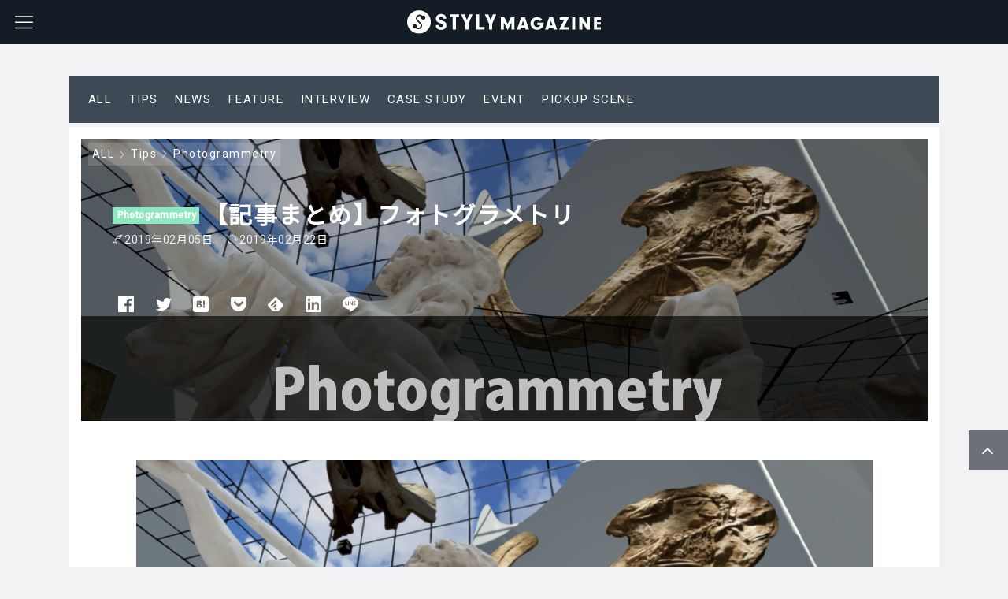

--- FILE ---
content_type: text/html; charset=UTF-8
request_url: https://styly.cc/ja/tips/photogrammetry_summary
body_size: 35675
content:

<!DOCTYPE html>
<html dir="ltr" lang="ja"
	prefix="og: https://ogp.me/ns#" >
    <head>
                <title>【記事まとめ】フォトグラメトリ | STYLY</title>

		<!-- All in One SEO Pro 4.3.9.1 - aioseo.com -->
		<meta name="description" content="STYLY Magazineにて掲載しているフォトグラメトリ関連の記事をまとめています。フォトグラメトリの基本的な情報についてまとめているので、これを読めば今すぐフォトグラメトリを始めることができます。" />
		<meta name="robots" content="max-image-preview:large" />
		<link rel="canonical" href="https://styly.cc/ja/tips/photogrammetry_summary/" />
		<meta name="generator" content="All in One SEO Pro (AIOSEO) 4.3.9.1" />
		<meta property="og:locale" content="ja_JP" />
		<meta property="og:site_name" content="STYLY - 空間レイヤープラットフォーム" />
		<meta property="og:type" content="website" />
		<meta property="og:title" content="【記事まとめ】フォトグラメトリ | STYLY" />
		<meta property="og:description" content="STYLY Magazineにて掲載しているフォトグラメトリ関連の記事をまとめています。フォトグラメトリの基本的な情報についてまとめているので、これを読めば今すぐフォトグラメトリを始めることができます。" />
		<meta property="og:url" content="https://styly.cc/ja/tips/photogrammetry_summary/" />
		<meta property="og:image" content="https://styly.cc/wp-content/uploads/2019/02/Photogrammetry_アートボード-1.png" />
		<meta property="og:image:secure_url" content="https://styly.cc/wp-content/uploads/2019/02/Photogrammetry_アートボード-1.png" />
		<meta property="og:image:width" content="1920" />
		<meta property="og:image:height" content="1080" />
		<meta name="twitter:card" content="summary" />
		<meta name="twitter:title" content="【記事まとめ】フォトグラメトリ | STYLY" />
		<meta name="twitter:description" content="STYLY Magazineにて掲載しているフォトグラメトリ関連の記事をまとめています。フォトグラメトリの基本的な情報についてまとめているので、これを読めば今すぐフォトグラメトリを始めることができます。" />
		<meta name="twitter:image" content="https://styly.cc/wp-content/uploads/2019/02/Photogrammetry_アートボード-1.png" />
		<script type="application/ld+json" class="aioseo-schema">
			{"@context":"https:\/\/schema.org","@graph":[{"@type":"BlogPosting","@id":"https:\/\/styly.cc\/ja\/tips\/photogrammetry_summary\/#blogposting","name":"\u3010\u8a18\u4e8b\u307e\u3068\u3081\u3011\u30d5\u30a9\u30c8\u30b0\u30e9\u30e1\u30c8\u30ea | STYLY","headline":"\u3010\u8a18\u4e8b\u307e\u3068\u3081\u3011\u30d5\u30a9\u30c8\u30b0\u30e9\u30e1\u30c8\u30ea","author":{"@id":"https:\/\/styly.cc\/ja\/author\/discont\/#author"},"publisher":{"@id":"https:\/\/styly.cc\/ja\/#organization"},"image":{"@type":"ImageObject","url":"https:\/\/styly.cc\/wp-content\/uploads\/2019\/02\/Photogrammetry_\u30a2\u30fc\u30c8\u30db\u3099\u30fc\u30c8\u3099-1.png","width":1920,"height":1080},"datePublished":"2019-02-05T06:00:01+09:00","dateModified":"2019-02-21T17:59:02+09:00","inLanguage":"ja","mainEntityOfPage":{"@id":"https:\/\/styly.cc\/ja\/tips\/photogrammetry_summary\/#webpage"},"isPartOf":{"@id":"https:\/\/styly.cc\/ja\/tips\/photogrammetry_summary\/#webpage"},"articleSection":"Photogrammetry, Tips, Discont, \u30d5\u30a9\u30c8\u30b0\u30e9\u30e1\u30c8\u30ea"},{"@type":"BreadcrumbList","@id":"https:\/\/styly.cc\/ja\/tips\/photogrammetry_summary\/#breadcrumblist","itemListElement":[{"@type":"ListItem","@id":"https:\/\/styly.cc\/ja\/#listItem","position":1,"item":{"@type":"WebPage","@id":"https:\/\/styly.cc\/ja\/","name":"\u5bb6","description":"VR\u3084AR\u306a\u3069\u306e\u4f5c\u54c1\u3092\u3069\u306a\u305f\u3067\u3082\u7c21\u5358\u306b\u5275\u9020\u30fb\u4f53\u9a13\u3067\u304d\u308b\u3001\u30ea\u30a2\u30eb\u30e1\u30bf\u30d0\u30fc\u30b9\u30d7\u30e9\u30c3\u30c8\u30d5\u30a9\u30fc\u30e0\u3067\u3059\u3002\u30b9\u30de\u30fc\u30c8\u30d5\u30a9\u30f3\u3084PC\u3001\u5404\u7a2eVR\u6a5f\u5668\u306a\u3069\u3001\u69d8\u3005\u306a\u74b0\u5883\u304b\u3089xR\u4f5c\u54c1\u3092\u304a\u697d\u3057\u307f\u3044\u305f\u3060\u3051\u307e\u3059\u3002","url":"https:\/\/styly.cc\/ja\/"},"nextItem":"https:\/\/styly.cc\/ja\/tips\/#listItem"},{"@type":"ListItem","@id":"https:\/\/styly.cc\/ja\/tips\/#listItem","position":2,"item":{"@type":"WebPage","@id":"https:\/\/styly.cc\/ja\/tips\/","name":"Tips","description":"STYLY Magazine\u306b\u3066\u63b2\u8f09\u3057\u3066\u3044\u308b\u30d5\u30a9\u30c8\u30b0\u30e9\u30e1\u30c8\u30ea\u95a2\u9023\u306e\u8a18\u4e8b\u3092\u307e\u3068\u3081\u3066\u3044\u307e\u3059\u3002\u30d5\u30a9\u30c8\u30b0\u30e9\u30e1\u30c8\u30ea\u306e\u57fa\u672c\u7684\u306a\u60c5\u5831\u306b\u3064\u3044\u3066\u307e\u3068\u3081\u3066\u3044\u308b\u306e\u3067\u3001\u3053\u308c\u3092\u8aad\u3081\u3070\u4eca\u3059\u3050\u30d5\u30a9\u30c8\u30b0\u30e9\u30e1\u30c8\u30ea\u3092\u59cb\u3081\u308b\u3053\u3068\u304c\u3067\u304d\u307e\u3059\u3002","url":"https:\/\/styly.cc\/ja\/tips\/"},"nextItem":"https:\/\/styly.cc\/ja\/tips\/photogrammetry_summary\/#listItem","previousItem":"https:\/\/styly.cc\/ja\/#listItem"},{"@type":"ListItem","@id":"https:\/\/styly.cc\/ja\/tips\/photogrammetry_summary\/#listItem","position":3,"item":{"@type":"WebPage","@id":"https:\/\/styly.cc\/ja\/tips\/photogrammetry_summary\/","name":"\u3010\u8a18\u4e8b\u307e\u3068\u3081\u3011\u30d5\u30a9\u30c8\u30b0\u30e9\u30e1\u30c8\u30ea","description":"STYLY Magazine\u306b\u3066\u63b2\u8f09\u3057\u3066\u3044\u308b\u30d5\u30a9\u30c8\u30b0\u30e9\u30e1\u30c8\u30ea\u95a2\u9023\u306e\u8a18\u4e8b\u3092\u307e\u3068\u3081\u3066\u3044\u307e\u3059\u3002\u30d5\u30a9\u30c8\u30b0\u30e9\u30e1\u30c8\u30ea\u306e\u57fa\u672c\u7684\u306a\u60c5\u5831\u306b\u3064\u3044\u3066\u307e\u3068\u3081\u3066\u3044\u308b\u306e\u3067\u3001\u3053\u308c\u3092\u8aad\u3081\u3070\u4eca\u3059\u3050\u30d5\u30a9\u30c8\u30b0\u30e9\u30e1\u30c8\u30ea\u3092\u59cb\u3081\u308b\u3053\u3068\u304c\u3067\u304d\u307e\u3059\u3002","url":"https:\/\/styly.cc\/ja\/tips\/photogrammetry_summary\/"},"previousItem":"https:\/\/styly.cc\/ja\/tips\/#listItem"}]},{"@type":"Organization","@id":"https:\/\/styly.cc\/ja\/#organization","name":"STYLY","url":"https:\/\/styly.cc\/ja\/"},{"@type":"Person","@id":"https:\/\/styly.cc\/ja\/author\/discont\/#author","url":"https:\/\/styly.cc\/ja\/author\/discont\/","name":"Discont","image":{"@type":"ImageObject","@id":"https:\/\/styly.cc\/ja\/tips\/photogrammetry_summary\/#authorImage","url":"https:\/\/styly.cc\/wp-content\/uploads\/2018\/10\/Discont_avatar_1538480393-96x96.png","width":96,"height":96,"caption":"Discont"}},{"@type":"WebPage","@id":"https:\/\/styly.cc\/ja\/tips\/photogrammetry_summary\/#webpage","url":"https:\/\/styly.cc\/ja\/tips\/photogrammetry_summary\/","name":"\u3010\u8a18\u4e8b\u307e\u3068\u3081\u3011\u30d5\u30a9\u30c8\u30b0\u30e9\u30e1\u30c8\u30ea | STYLY","description":"STYLY Magazine\u306b\u3066\u63b2\u8f09\u3057\u3066\u3044\u308b\u30d5\u30a9\u30c8\u30b0\u30e9\u30e1\u30c8\u30ea\u95a2\u9023\u306e\u8a18\u4e8b\u3092\u307e\u3068\u3081\u3066\u3044\u307e\u3059\u3002\u30d5\u30a9\u30c8\u30b0\u30e9\u30e1\u30c8\u30ea\u306e\u57fa\u672c\u7684\u306a\u60c5\u5831\u306b\u3064\u3044\u3066\u307e\u3068\u3081\u3066\u3044\u308b\u306e\u3067\u3001\u3053\u308c\u3092\u8aad\u3081\u3070\u4eca\u3059\u3050\u30d5\u30a9\u30c8\u30b0\u30e9\u30e1\u30c8\u30ea\u3092\u59cb\u3081\u308b\u3053\u3068\u304c\u3067\u304d\u307e\u3059\u3002","inLanguage":"ja","isPartOf":{"@id":"https:\/\/styly.cc\/ja\/#website"},"breadcrumb":{"@id":"https:\/\/styly.cc\/ja\/tips\/photogrammetry_summary\/#breadcrumblist"},"author":{"@id":"https:\/\/styly.cc\/ja\/author\/discont\/#author"},"creator":{"@id":"https:\/\/styly.cc\/ja\/author\/discont\/#author"},"image":{"@type":"ImageObject","url":"https:\/\/styly.cc\/wp-content\/uploads\/2019\/02\/Photogrammetry_\u30a2\u30fc\u30c8\u30db\u3099\u30fc\u30c8\u3099-1.png","@id":"https:\/\/styly.cc\/ja\/#mainImage","width":1920,"height":1080},"primaryImageOfPage":{"@id":"https:\/\/styly.cc\/ja\/tips\/photogrammetry_summary\/#mainImage"},"datePublished":"2019-02-05T06:00:01+09:00","dateModified":"2019-02-21T17:59:02+09:00"},{"@type":"WebSite","@id":"https:\/\/styly.cc\/ja\/#website","url":"https:\/\/styly.cc\/ja\/","name":"STYLY","description":"\u7a7a\u9593\u30ec\u30a4\u30e4\u30fc\u30d7\u30e9\u30c3\u30c8\u30d5\u30a9\u30fc\u30e0","inLanguage":"ja","publisher":{"@id":"https:\/\/styly.cc\/ja\/#organization"}}]}
		</script>
		<!-- All in One SEO Pro -->

<meta charset="UTF-8"><meta name="viewport" content="width=device-width, initial-scale=1.0" /><meta name="description" content="I summarized the articles a" /><link rel="canonical" href="https://styly.cc/ja/tips/photogrammetry_summary/" /><link rel="alternate" type="application/rss+xml" title="STYLY RSS Feed" href="https://styly.cc/ja/feed/" /><link rel="alternate" type="application/atom+xml" title="STYLY Atom Feed" href="https://styly.cc/ja/feed/atom/" /><link rel='dns-prefetch' href='//cdnjs.cloudflare.com' />
<link rel='dns-prefetch' href='//styly.cc' />
<link rel='dns-prefetch' href='//s.w.org' />
		<!-- This site uses the Google Analytics by MonsterInsights plugin v8.10.0 - Using Analytics tracking - https://www.monsterinsights.com/ -->
							<script
				src="//www.googletagmanager.com/gtag/js?id=UA-91317039-8"  data-cfasync="false" data-wpfc-render="false" type="text/javascript" async></script>
			<script data-cfasync="false" data-wpfc-render="false" type="text/javascript">
				var mi_version = '8.10.0';
				var mi_track_user = true;
				var mi_no_track_reason = '';
				
								var disableStrs = [
										'ga-disable-G-WPWXEFCTRZ',
															'ga-disable-UA-91317039-8',
									];

				/* Function to detect opted out users */
				function __gtagTrackerIsOptedOut() {
					for (var index = 0; index < disableStrs.length; index++) {
						if (document.cookie.indexOf(disableStrs[index] + '=true') > -1) {
							return true;
						}
					}

					return false;
				}

				/* Disable tracking if the opt-out cookie exists. */
				if (__gtagTrackerIsOptedOut()) {
					for (var index = 0; index < disableStrs.length; index++) {
						window[disableStrs[index]] = true;
					}
				}

				/* Opt-out function */
				function __gtagTrackerOptout() {
					for (var index = 0; index < disableStrs.length; index++) {
						document.cookie = disableStrs[index] + '=true; expires=Thu, 31 Dec 2099 23:59:59 UTC; path=/';
						window[disableStrs[index]] = true;
					}
				}

				if ('undefined' === typeof gaOptout) {
					function gaOptout() {
						__gtagTrackerOptout();
					}
				}
								window.dataLayer = window.dataLayer || [];

				window.MonsterInsightsDualTracker = {
					helpers: {},
					trackers: {},
				};
				if (mi_track_user) {
					function __gtagDataLayer() {
						dataLayer.push(arguments);
					}

					function __gtagTracker(type, name, parameters) {
						if (!parameters) {
							parameters = {};
						}

						if (parameters.send_to) {
							__gtagDataLayer.apply(null, arguments);
							return;
						}

						if (type === 'event') {
														parameters.send_to = monsterinsights_frontend.v4_id;
							var hookName = name;
							if (typeof parameters['event_category'] !== 'undefined') {
								hookName = parameters['event_category'] + ':' + name;
							}

							if (typeof MonsterInsightsDualTracker.trackers[hookName] !== 'undefined') {
								MonsterInsightsDualTracker.trackers[hookName](parameters);
							} else {
								__gtagDataLayer('event', name, parameters);
							}
							
														parameters.send_to = monsterinsights_frontend.ua;
							__gtagDataLayer(type, name, parameters);
													} else {
							__gtagDataLayer.apply(null, arguments);
						}
					}

					__gtagTracker('js', new Date());
					__gtagTracker('set', {
						'developer_id.dZGIzZG': true,
											});
										__gtagTracker('config', 'G-WPWXEFCTRZ', {"forceSSL":"true","link_attribution":"true"} );
															__gtagTracker('config', 'UA-91317039-8', {"forceSSL":"true","link_attribution":"true"} );
										window.gtag = __gtagTracker;										(function () {
						/* https://developers.google.com/analytics/devguides/collection/analyticsjs/ */
						/* ga and __gaTracker compatibility shim. */
						var noopfn = function () {
							return null;
						};
						var newtracker = function () {
							return new Tracker();
						};
						var Tracker = function () {
							return null;
						};
						var p = Tracker.prototype;
						p.get = noopfn;
						p.set = noopfn;
						p.send = function () {
							var args = Array.prototype.slice.call(arguments);
							args.unshift('send');
							__gaTracker.apply(null, args);
						};
						var __gaTracker = function () {
							var len = arguments.length;
							if (len === 0) {
								return;
							}
							var f = arguments[len - 1];
							if (typeof f !== 'object' || f === null || typeof f.hitCallback !== 'function') {
								if ('send' === arguments[0]) {
									var hitConverted, hitObject = false, action;
									if ('event' === arguments[1]) {
										if ('undefined' !== typeof arguments[3]) {
											hitObject = {
												'eventAction': arguments[3],
												'eventCategory': arguments[2],
												'eventLabel': arguments[4],
												'value': arguments[5] ? arguments[5] : 1,
											}
										}
									}
									if ('pageview' === arguments[1]) {
										if ('undefined' !== typeof arguments[2]) {
											hitObject = {
												'eventAction': 'page_view',
												'page_path': arguments[2],
											}
										}
									}
									if (typeof arguments[2] === 'object') {
										hitObject = arguments[2];
									}
									if (typeof arguments[5] === 'object') {
										Object.assign(hitObject, arguments[5]);
									}
									if ('undefined' !== typeof arguments[1].hitType) {
										hitObject = arguments[1];
										if ('pageview' === hitObject.hitType) {
											hitObject.eventAction = 'page_view';
										}
									}
									if (hitObject) {
										action = 'timing' === arguments[1].hitType ? 'timing_complete' : hitObject.eventAction;
										hitConverted = mapArgs(hitObject);
										__gtagTracker('event', action, hitConverted);
									}
								}
								return;
							}

							function mapArgs(args) {
								var arg, hit = {};
								var gaMap = {
									'eventCategory': 'event_category',
									'eventAction': 'event_action',
									'eventLabel': 'event_label',
									'eventValue': 'event_value',
									'nonInteraction': 'non_interaction',
									'timingCategory': 'event_category',
									'timingVar': 'name',
									'timingValue': 'value',
									'timingLabel': 'event_label',
									'page': 'page_path',
									'location': 'page_location',
									'title': 'page_title',
								};
								for (arg in args) {
																		if (!(!args.hasOwnProperty(arg) || !gaMap.hasOwnProperty(arg))) {
										hit[gaMap[arg]] = args[arg];
									} else {
										hit[arg] = args[arg];
									}
								}
								return hit;
							}

							try {
								f.hitCallback();
							} catch (ex) {
							}
						};
						__gaTracker.create = newtracker;
						__gaTracker.getByName = newtracker;
						__gaTracker.getAll = function () {
							return [];
						};
						__gaTracker.remove = noopfn;
						__gaTracker.loaded = true;
						window['__gaTracker'] = __gaTracker;
					})();
									} else {
										console.log("");
					(function () {
						function __gtagTracker() {
							return null;
						}

						window['__gtagTracker'] = __gtagTracker;
						window['gtag'] = __gtagTracker;
					})();
									}
			</script>
				<!-- / Google Analytics by MonsterInsights -->
		<script type="text/javascript">
window._wpemojiSettings = {"baseUrl":"https:\/\/s.w.org\/images\/core\/emoji\/13.1.0\/72x72\/","ext":".png","svgUrl":"https:\/\/s.w.org\/images\/core\/emoji\/13.1.0\/svg\/","svgExt":".svg","source":{"concatemoji":"https:\/\/styly.cc\/wp-includes\/js\/wp-emoji-release.min.js"}};
/*! This file is auto-generated */
!function(e,a,t){var n,r,o,i=a.createElement("canvas"),p=i.getContext&&i.getContext("2d");function s(e,t){var a=String.fromCharCode;p.clearRect(0,0,i.width,i.height),p.fillText(a.apply(this,e),0,0);e=i.toDataURL();return p.clearRect(0,0,i.width,i.height),p.fillText(a.apply(this,t),0,0),e===i.toDataURL()}function c(e){var t=a.createElement("script");t.src=e,t.defer=t.type="text/javascript",a.getElementsByTagName("head")[0].appendChild(t)}for(o=Array("flag","emoji"),t.supports={everything:!0,everythingExceptFlag:!0},r=0;r<o.length;r++)t.supports[o[r]]=function(e){if(!p||!p.fillText)return!1;switch(p.textBaseline="top",p.font="600 32px Arial",e){case"flag":return s([127987,65039,8205,9895,65039],[127987,65039,8203,9895,65039])?!1:!s([55356,56826,55356,56819],[55356,56826,8203,55356,56819])&&!s([55356,57332,56128,56423,56128,56418,56128,56421,56128,56430,56128,56423,56128,56447],[55356,57332,8203,56128,56423,8203,56128,56418,8203,56128,56421,8203,56128,56430,8203,56128,56423,8203,56128,56447]);case"emoji":return!s([10084,65039,8205,55357,56613],[10084,65039,8203,55357,56613])}return!1}(o[r]),t.supports.everything=t.supports.everything&&t.supports[o[r]],"flag"!==o[r]&&(t.supports.everythingExceptFlag=t.supports.everythingExceptFlag&&t.supports[o[r]]);t.supports.everythingExceptFlag=t.supports.everythingExceptFlag&&!t.supports.flag,t.DOMReady=!1,t.readyCallback=function(){t.DOMReady=!0},t.supports.everything||(n=function(){t.readyCallback()},a.addEventListener?(a.addEventListener("DOMContentLoaded",n,!1),e.addEventListener("load",n,!1)):(e.attachEvent("onload",n),a.attachEvent("onreadystatechange",function(){"complete"===a.readyState&&t.readyCallback()})),(n=t.source||{}).concatemoji?c(n.concatemoji):n.wpemoji&&n.twemoji&&(c(n.twemoji),c(n.wpemoji)))}(window,document,window._wpemojiSettings);
</script>
<style type="text/css">
img.wp-smiley,
img.emoji {
	display: inline !important;
	border: none !important;
	box-shadow: none !important;
	height: 1em !important;
	width: 1em !important;
	margin: 0 0.07em !important;
	vertical-align: -0.1em !important;
	background: none !important;
	padding: 0 !important;
}
</style>
	<link rel='stylesheet' id='godios-css'  href='https://styly.cc/wp-content/themes/godios/style.min.css?ver=1.2.0'  media='all' />
<link rel='stylesheet' id='wp-block-library-css'  href='https://styly.cc/wp-includes/css/dist/block-library/style.min.css'  media='all' />
<style id='global-styles-inline-css' type='text/css'>
body{--wp--preset--color--black: #000000;--wp--preset--color--cyan-bluish-gray: #abb8c3;--wp--preset--color--white: #ffffff;--wp--preset--color--pale-pink: #f78da7;--wp--preset--color--vivid-red: #cf2e2e;--wp--preset--color--luminous-vivid-orange: #ff6900;--wp--preset--color--luminous-vivid-amber: #fcb900;--wp--preset--color--light-green-cyan: #7bdcb5;--wp--preset--color--vivid-green-cyan: #00d084;--wp--preset--color--pale-cyan-blue: #8ed1fc;--wp--preset--color--vivid-cyan-blue: #0693e3;--wp--preset--color--vivid-purple: #9b51e0;--wp--preset--gradient--vivid-cyan-blue-to-vivid-purple: linear-gradient(135deg,rgba(6,147,227,1) 0%,rgb(155,81,224) 100%);--wp--preset--gradient--light-green-cyan-to-vivid-green-cyan: linear-gradient(135deg,rgb(122,220,180) 0%,rgb(0,208,130) 100%);--wp--preset--gradient--luminous-vivid-amber-to-luminous-vivid-orange: linear-gradient(135deg,rgba(252,185,0,1) 0%,rgba(255,105,0,1) 100%);--wp--preset--gradient--luminous-vivid-orange-to-vivid-red: linear-gradient(135deg,rgba(255,105,0,1) 0%,rgb(207,46,46) 100%);--wp--preset--gradient--very-light-gray-to-cyan-bluish-gray: linear-gradient(135deg,rgb(238,238,238) 0%,rgb(169,184,195) 100%);--wp--preset--gradient--cool-to-warm-spectrum: linear-gradient(135deg,rgb(74,234,220) 0%,rgb(151,120,209) 20%,rgb(207,42,186) 40%,rgb(238,44,130) 60%,rgb(251,105,98) 80%,rgb(254,248,76) 100%);--wp--preset--gradient--blush-light-purple: linear-gradient(135deg,rgb(255,206,236) 0%,rgb(152,150,240) 100%);--wp--preset--gradient--blush-bordeaux: linear-gradient(135deg,rgb(254,205,165) 0%,rgb(254,45,45) 50%,rgb(107,0,62) 100%);--wp--preset--gradient--luminous-dusk: linear-gradient(135deg,rgb(255,203,112) 0%,rgb(199,81,192) 50%,rgb(65,88,208) 100%);--wp--preset--gradient--pale-ocean: linear-gradient(135deg,rgb(255,245,203) 0%,rgb(182,227,212) 50%,rgb(51,167,181) 100%);--wp--preset--gradient--electric-grass: linear-gradient(135deg,rgb(202,248,128) 0%,rgb(113,206,126) 100%);--wp--preset--gradient--midnight: linear-gradient(135deg,rgb(2,3,129) 0%,rgb(40,116,252) 100%);--wp--preset--duotone--dark-grayscale: url('#wp-duotone-dark-grayscale');--wp--preset--duotone--grayscale: url('#wp-duotone-grayscale');--wp--preset--duotone--purple-yellow: url('#wp-duotone-purple-yellow');--wp--preset--duotone--blue-red: url('#wp-duotone-blue-red');--wp--preset--duotone--midnight: url('#wp-duotone-midnight');--wp--preset--duotone--magenta-yellow: url('#wp-duotone-magenta-yellow');--wp--preset--duotone--purple-green: url('#wp-duotone-purple-green');--wp--preset--duotone--blue-orange: url('#wp-duotone-blue-orange');--wp--preset--font-size--small: 13px;--wp--preset--font-size--medium: 20px;--wp--preset--font-size--large: 36px;--wp--preset--font-size--x-large: 42px;}.has-black-color{color: var(--wp--preset--color--black) !important;}.has-cyan-bluish-gray-color{color: var(--wp--preset--color--cyan-bluish-gray) !important;}.has-white-color{color: var(--wp--preset--color--white) !important;}.has-pale-pink-color{color: var(--wp--preset--color--pale-pink) !important;}.has-vivid-red-color{color: var(--wp--preset--color--vivid-red) !important;}.has-luminous-vivid-orange-color{color: var(--wp--preset--color--luminous-vivid-orange) !important;}.has-luminous-vivid-amber-color{color: var(--wp--preset--color--luminous-vivid-amber) !important;}.has-light-green-cyan-color{color: var(--wp--preset--color--light-green-cyan) !important;}.has-vivid-green-cyan-color{color: var(--wp--preset--color--vivid-green-cyan) !important;}.has-pale-cyan-blue-color{color: var(--wp--preset--color--pale-cyan-blue) !important;}.has-vivid-cyan-blue-color{color: var(--wp--preset--color--vivid-cyan-blue) !important;}.has-vivid-purple-color{color: var(--wp--preset--color--vivid-purple) !important;}.has-black-background-color{background-color: var(--wp--preset--color--black) !important;}.has-cyan-bluish-gray-background-color{background-color: var(--wp--preset--color--cyan-bluish-gray) !important;}.has-white-background-color{background-color: var(--wp--preset--color--white) !important;}.has-pale-pink-background-color{background-color: var(--wp--preset--color--pale-pink) !important;}.has-vivid-red-background-color{background-color: var(--wp--preset--color--vivid-red) !important;}.has-luminous-vivid-orange-background-color{background-color: var(--wp--preset--color--luminous-vivid-orange) !important;}.has-luminous-vivid-amber-background-color{background-color: var(--wp--preset--color--luminous-vivid-amber) !important;}.has-light-green-cyan-background-color{background-color: var(--wp--preset--color--light-green-cyan) !important;}.has-vivid-green-cyan-background-color{background-color: var(--wp--preset--color--vivid-green-cyan) !important;}.has-pale-cyan-blue-background-color{background-color: var(--wp--preset--color--pale-cyan-blue) !important;}.has-vivid-cyan-blue-background-color{background-color: var(--wp--preset--color--vivid-cyan-blue) !important;}.has-vivid-purple-background-color{background-color: var(--wp--preset--color--vivid-purple) !important;}.has-black-border-color{border-color: var(--wp--preset--color--black) !important;}.has-cyan-bluish-gray-border-color{border-color: var(--wp--preset--color--cyan-bluish-gray) !important;}.has-white-border-color{border-color: var(--wp--preset--color--white) !important;}.has-pale-pink-border-color{border-color: var(--wp--preset--color--pale-pink) !important;}.has-vivid-red-border-color{border-color: var(--wp--preset--color--vivid-red) !important;}.has-luminous-vivid-orange-border-color{border-color: var(--wp--preset--color--luminous-vivid-orange) !important;}.has-luminous-vivid-amber-border-color{border-color: var(--wp--preset--color--luminous-vivid-amber) !important;}.has-light-green-cyan-border-color{border-color: var(--wp--preset--color--light-green-cyan) !important;}.has-vivid-green-cyan-border-color{border-color: var(--wp--preset--color--vivid-green-cyan) !important;}.has-pale-cyan-blue-border-color{border-color: var(--wp--preset--color--pale-cyan-blue) !important;}.has-vivid-cyan-blue-border-color{border-color: var(--wp--preset--color--vivid-cyan-blue) !important;}.has-vivid-purple-border-color{border-color: var(--wp--preset--color--vivid-purple) !important;}.has-vivid-cyan-blue-to-vivid-purple-gradient-background{background: var(--wp--preset--gradient--vivid-cyan-blue-to-vivid-purple) !important;}.has-light-green-cyan-to-vivid-green-cyan-gradient-background{background: var(--wp--preset--gradient--light-green-cyan-to-vivid-green-cyan) !important;}.has-luminous-vivid-amber-to-luminous-vivid-orange-gradient-background{background: var(--wp--preset--gradient--luminous-vivid-amber-to-luminous-vivid-orange) !important;}.has-luminous-vivid-orange-to-vivid-red-gradient-background{background: var(--wp--preset--gradient--luminous-vivid-orange-to-vivid-red) !important;}.has-very-light-gray-to-cyan-bluish-gray-gradient-background{background: var(--wp--preset--gradient--very-light-gray-to-cyan-bluish-gray) !important;}.has-cool-to-warm-spectrum-gradient-background{background: var(--wp--preset--gradient--cool-to-warm-spectrum) !important;}.has-blush-light-purple-gradient-background{background: var(--wp--preset--gradient--blush-light-purple) !important;}.has-blush-bordeaux-gradient-background{background: var(--wp--preset--gradient--blush-bordeaux) !important;}.has-luminous-dusk-gradient-background{background: var(--wp--preset--gradient--luminous-dusk) !important;}.has-pale-ocean-gradient-background{background: var(--wp--preset--gradient--pale-ocean) !important;}.has-electric-grass-gradient-background{background: var(--wp--preset--gradient--electric-grass) !important;}.has-midnight-gradient-background{background: var(--wp--preset--gradient--midnight) !important;}.has-small-font-size{font-size: var(--wp--preset--font-size--small) !important;}.has-medium-font-size{font-size: var(--wp--preset--font-size--medium) !important;}.has-large-font-size{font-size: var(--wp--preset--font-size--large) !important;}.has-x-large-font-size{font-size: var(--wp--preset--font-size--x-large) !important;}
</style>
<link rel='stylesheet' id='addtofeedly-style-css'  href='https://styly.cc/wp-content/plugins/add-to-feedly/style.css'  media='all' />
<link rel='stylesheet' id='contact-form-7-css'  href='https://styly.cc/wp-content/plugins/contact-form-7/includes/css/styles.css?ver=5.5.6'  media='all' />
<link rel='stylesheet' id='toc-screen-css'  href='https://styly.cc/wp-content/plugins/table-of-contents-plus/screen.min.css?ver=2106'  media='all' />
<link rel='stylesheet' id='godios-child-style-css'  href='https://styly.cc/wp-content/themes/godios-child/style.css?ver=20230109_2'  media='all' />
<link rel='stylesheet' id='tablepress-default-css'  href='https://styly.cc/wp-content/tablepress-combined.min.css?ver=4'  media='all' />
<link rel='stylesheet' id='cf7cf-style-css'  href='https://styly.cc/wp-content/plugins/cf7-conditional-fields/style.css?ver=2.2.6'  media='all' />
<script type='text/javascript' src='//cdnjs.cloudflare.com/ajax/libs/lazysizes/4.0.1/lazysizes.min.js?ver=4.0.1' id='lazySizes-js'></script>
<script type='text/javascript' src='https://styly.cc/wp-includes/js/jquery/jquery.min.js?ver=3.6.0' id='jquery-core-js'></script>
<script type='text/javascript' src='https://styly.cc/wp-includes/js/jquery/jquery-migrate.min.js?ver=3.3.2' id='jquery-migrate-js'></script>
<script type='text/javascript' id='godios-js-extra'>
/* <![CDATA[ */
var godiosCustomizerGlobal = {"i":{"header":{"fixed":true}}};
/* ]]> */
</script>
<script type='text/javascript' src='https://styly.cc/wp-content/themes/godios/js/godios.min.js?ver=1.2.0' id='godios-js'></script>
<script type='text/javascript' src='https://styly.cc/wp-content/plugins/google-analytics-for-wordpress/assets/js/frontend-gtag.min.js?ver=8.10.0' id='monsterinsights-frontend-script-js'></script>
<script data-cfasync="false" data-wpfc-render="false" type="text/javascript" id='monsterinsights-frontend-script-js-extra'>/* <![CDATA[ */
var monsterinsights_frontend = {"js_events_tracking":"true","download_extensions":"doc,pdf,ppt,zip,xls,docx,pptx,xlsx","inbound_paths":"[{\"path\":\"\\\/go\\\/\",\"label\":\"affiliate\"},{\"path\":\"\\\/recommend\\\/\",\"label\":\"affiliate\"}]","home_url":"https:\/\/styly.cc\/ja","hash_tracking":"false","ua":"UA-91317039-8","v4_id":"G-WPWXEFCTRZ"};/* ]]> */
</script>
<script type='text/javascript' src='https://styly.cc/wp-content/plugins/add-to-feedly/js/jquery-1.10.2.min.js' id='addtofeedly-jquery-script-js'></script>
<script type='text/javascript' src='https://styly.cc/wp-content/plugins/add-to-feedly/js/scripts.js' id='addtofeedly-script-js'></script>
<link rel="https://api.w.org/" href="https://styly.cc/ja/wp-json/" /><link rel="alternate" type="application/json" href="https://styly.cc/ja/wp-json/wp/v2/posts/9885" /><link rel="EditURI" type="application/rsd+xml" title="RSD" href="https://styly.cc/xmlrpc.php?rsd" />
<link rel="wlwmanifest" type="application/wlwmanifest+xml" href="https://styly.cc/wp-includes/wlwmanifest.xml" /> 

<link rel="alternate" type="application/json+oembed" href="https://styly.cc/ja/wp-json/oembed/1.0/embed?url=https%3A%2F%2Fstyly.cc%2Fja%2Ftips%2Fphotogrammetry_summary%2F" />
<link rel="alternate" type="text/xml+oembed" href="https://styly.cc/ja/wp-json/oembed/1.0/embed?url=https%3A%2F%2Fstyly.cc%2Fja%2Ftips%2Fphotogrammetry_summary%2F&#038;format=xml" />
<style type="text/css">0</style><style type="text/css">
.qtranxs_flag_en {background-image: url(https://styly.cc/wp-content/plugins/qtranslate-x/flags/gb.png); background-repeat: no-repeat;}
.qtranxs_flag_ja {background-image: url(https://styly.cc/wp-content/plugins/qtranslate-x/flags/jp.png); background-repeat: no-repeat;}
</style>
<link hreflang="en" href="https://styly.cc/en/tips/photogrammetry_summary" rel="alternate" />
<link hreflang="ja" href="https://styly.cc/ja/tips/photogrammetry_summary" rel="alternate" />
<link hreflang="x-default" href="https://styly.cc/tips/photogrammetry_summary" rel="alternate" />
<meta name="generator" content="qTranslate-XT 3.5.2" />
<link rel="icon" href="https://styly.cc/wp-content/uploads/2024/01/cropped-favicon-32x32.png" sizes="32x32" />
<link rel="icon" href="https://styly.cc/wp-content/uploads/2024/01/cropped-favicon-192x192.png" sizes="192x192" />
<link rel="apple-touch-icon" href="https://styly.cc/wp-content/uploads/2024/01/cropped-favicon-180x180.png" />
<meta name="msapplication-TileImage" content="https://styly.cc/wp-content/uploads/2024/01/cropped-favicon-270x270.png" />
        
	<!-- start Mixpanel -->
    <script type="text/javascript">(function(c,a){if(!a.__SV){var b=window;try{var d,m,j,k=b.location,f=k.hash;d=function(a,b){return(m=a.match(RegExp(b+"=([^&]*)")))?m[1]:null};f&&d(f,"state")&&(j=JSON.parse(decodeURIComponent(d(f,"state"))),"mpeditor"===j.action&&(b.sessionStorage.setItem("_mpcehash",f),history.replaceState(j.desiredHash||"",c.title,k.pathname+k.search)))}catch(n){}var l,h;window.mixpanel=a;a._i=[];a.init=function(b,d,g){function c(b,i){var a=i.split(".");2==a.length&&(b=b[a[0]],i=a[1]);b[i]=function(){b.push([i].concat(Array.prototype.slice.call(arguments,
    0)))}}var e=a;"undefined"!==typeof g?e=a[g]=[]:g="mixpanel";e.people=e.people||[];e.toString=function(b){var a="mixpanel";"mixpanel"!==g&&(a+="."+g);b||(a+=" (stub)");return a};e.people.toString=function(){return e.toString(1)+".people (stub)"};l="disable time_event track track_pageview track_links track_forms track_with_groups add_group set_group remove_group register register_once alias unregister identify name_tag set_config reset opt_in_tracking opt_out_tracking has_opted_in_tracking has_opted_out_tracking clear_opt_in_out_tracking people.set people.set_once people.unset people.increment people.append people.union people.track_charge people.clear_charges people.delete_user people.remove".split(" ");
    for(h=0;h<l.length;h++)c(e,l[h]);var f="set set_once union unset remove delete".split(" ");e.get_group=function(){function a(c){b[c]=function(){call2_args=arguments;call2=[c].concat(Array.prototype.slice.call(call2_args,0));e.push([d,call2])}}for(var b={},d=["get_group"].concat(Array.prototype.slice.call(arguments,0)),c=0;c<f.length;c++)a(f[c]);return b};a._i.push([b,d,g])};a.__SV=1.2;b=c.createElement("script");b.type="text/javascript";b.async=!0;b.src="undefined"!==typeof MIXPANEL_CUSTOM_LIB_URL?
    MIXPANEL_CUSTOM_LIB_URL:"file:"===c.location.protocol&&"//cdn4.mxpnl.com/libs/mixpanel-2-latest.min.js".match(/^\/\//)?"https://cdn4.mxpnl.com/libs/mixpanel-2-latest.min.js":"//cdn4.mxpnl.com/libs/mixpanel-2-latest.min.js";d=c.getElementsByTagName("script")[0];d.parentNode.insertBefore(b,d)}})(document,window.mixpanel||[]);
    mixpanel.init("033ddfef1b02748ab76c9e9ee0d8bb24");</script>
<!-- end Mixpanel -->
<link href="https://fonts.googleapis.com/css2?family=Roboto:wght@500&display=swap" rel="stylesheet">

      <!-- fontawesome -->
      <script defer src="https://use.fontawesome.com/releases/v5.7.2/js/all.js" integrity="sha384-0pzryjIRos8mFBWMzSSZApWtPl/5++eIfzYmTgBBmXYdhvxPc+XcFEk+zJwDgWbP" crossorigin="anonymous"></script>

    </head>
    <body class="post-template-default single single-post postid-9885 single-format-standard" id="godios-body">

        <!-- header -->
        <header id="header" itemscope itemtype="http://schema.org/WPHeader">
            <!-- top bar -->
            <div id="topbar">

                <div id="logo">
                    <!-- ヘッダーロゴURL  -->
                    <a href="/all" itemprop="url">

                        <img class="styly-top-logo" src="\wp-content\themes\godios-child\images\Magazine_logo.svg" alt="styly_logo_header">
                    </a>
                </div>

                <!-- navigation -->
                <nav id="gnav" itemscope itemtype="http://schema.org/SiteNavigationElement">
                    <ul class="gnav">
                        <li id="menu-item-409" class="header-noreferrer menu-item menu-item-type-custom menu-item-object-custom menu-item-409"><a target="_blank" rel="noopener" class="gnav-link" itemprop="url" href="https://gallery.styly.cc/"><span itemprop="name">Gallery</span></a></li>
<li id="menu-item-48385" class="menu-item menu-item-type-custom menu-item-object-custom menu-item-48385"><a target="_blank" rel="noopener" class="gnav-link" itemprop="url" href="https://gallery.styly.cc/artist"><span itemprop="name">Artist</span></a></li>
<li id="menu-item-48383" class="menu-item menu-item-type-post_type menu-item-object-page menu-item-48383"><a class="gnav-link" itemprop="url" href="https://styly.cc/ja/all/"><span itemprop="name">Magazine</span></a></li>
<li id="menu-item-8298" class="menu-item menu-item-type-custom menu-item-object-custom menu-item-8298"><a target="_blank" rel="noopener" class="gnav-link" itemprop="url" href="https://gallery.styly.cc/studio?utm_source=stylycc&#038;utm_medium=menu&#038;utm_campaign=header_menu"><span itemprop="name">Studio</span></a></li>
<li id="menu-item-56170" class="menu-item menu-item-type-custom menu-item-object-custom menu-item-56170"><a class="gnav-link" itemprop="url" href="https://gallery.styly.cc/business/ja"><span itemprop="name">Business</span></a></li>
<li id="menu-item-10723" class="qtranxs-lang-menu qtranxs-lang-menu-ja menu-item menu-item-type-custom menu-item-object-custom current-menu-parent menu-item-has-children menu-item-10723"><a title="JP" class="gnav-link" itemprop="url" href="#"><span itemprop="name">言語:&nbsp;<img src="https://styly.cc/wp-content/plugins/qtranslate-xt-master/flags/jp.png" alt="JP" /></span></a>
<ul class="sub-menu">
	<li id="menu-item-56171" class="qtranxs-lang-menu-item qtranxs-lang-menu-item-en menu-item menu-item-type-custom menu-item-object-custom menu-item-56171"><a title="EN" class="gnav-link" itemprop="url" href="https://styly.cc/en/tips/photogrammetry_summary"><span itemprop="name"><img src="https://styly.cc/wp-content/plugins/qtranslate-xt-master/flags/us.png" alt="EN" />&nbsp;EN</span></a></li>
	<li id="menu-item-56172" class="qtranxs-lang-menu-item qtranxs-lang-menu-item-ja menu-item menu-item-type-custom menu-item-object-custom current-menu-item menu-item-56172"><a title="JP" class="gnav-link" itemprop="url" href="https://styly.cc/ja/tips/photogrammetry_summary" aria-current="page"><span itemprop="name"><img src="https://styly.cc/wp-content/plugins/qtranslate-xt-master/flags/jp.png" alt="JP" />&nbsp;JP</span></a></li>
</ul>
</li>
                    </ul>
                    <span id="overlay-menu-close-btn">
                        <svg height="20" width="20" viewBox="0 0 20 20" version="1.1" xmlns="http://www.w3.org/2000/svg" xmlns:xlink="http://www.w3.org/1999/xlink"><title>Close Button</title>
                            <path d="M10.707 10.5l5.646-5.646c0.195-0.195 0.195-0.512 0-0.707s-0.512-0.195-0.707 0l-5.646 5.646-5.646-5.646c-0.195-0.195-0.512-0.195-0.707 0s-0.195 0.512 0 0.707l5.646 5.646-5.646 5.646c-0.195 0.195-0.195 0.512 0 0.707 0.098 0.098 0.226 0.146 0.354 0.146s0.256-0.049 0.354-0.146l5.646-5.646 5.646 5.646c0.098 0.098 0.226 0.146 0.354 0.146s0.256-0.049 0.354-0.146c0.195-0.195 0.195-0.512 0-0.707l-5.646-5.646z"></path>
                        </svg>
                    </span>
                </nav>
                <!-- /navigation -->

                <span id="topbar-menu-btn">
                    <svg class="menu-icon" version="1.1" xmlns="http://www.w3.org/2000/svg" xmlns:xlink="http://www.w3.org/1999/xlink" height="20" width="20" viewBox="0 0 20 20"><title>Menu Button</title>
                        <path d="M17.5 6h-15c-0.276 0-0.5-0.224-0.5-0.5s0.224-0.5 0.5-0.5h15c0.276 0 0.5 0.224 0.5 0.5s-0.224 0.5-0.5 0.5z"></path>
                        <path d="M17.5 11h-15c-0.276 0-0.5-0.224-0.5-0.5s0.224-0.5 0.5-0.5h15c0.276 0 0.5 0.224 0.5 0.5s-0.224 0.5-0.5 0.5z"></path>
                        <path d="M17.5 16h-15c-0.276 0-0.5-0.224-0.5-0.5s0.224-0.5 0.5-0.5h15c0.276 0 0.5 0.224 0.5 0.5s-0.224 0.5-0.5 0.5z"></path>
                    </svg>
                </span>
                <span id="topbar-search-btn">
                    <svg class="search-icon" height="20" width="20" viewBox="0 0 20 20" version="1.1" xmlns="http://www.w3.org/2000/svg" xmlns:xlink="http://www.w3.org/1999/xlink"><title>Search Button</title>
                        <path d="M18.869 19.162l-5.943-6.484c1.339-1.401 2.075-3.233 2.075-5.178 0-2.003-0.78-3.887-2.197-5.303s-3.3-2.197-5.303-2.197-3.887 0.78-5.303 2.197-2.197 3.3-2.197 5.303 0.78 3.887 2.197 5.303 3.3 2.197 5.303 2.197c1.726 0 3.362-0.579 4.688-1.645l5.943 6.483c0.099 0.108 0.233 0.162 0.369 0.162 0.121 0 0.242-0.043 0.338-0.131 0.204-0.187 0.217-0.503 0.031-0.706zM1 7.5c0-3.584 2.916-6.5 6.5-6.5s6.5 2.916 6.5 6.5-2.916 6.5-6.5 6.5-6.5-2.916-6.5-6.5z"></path>
                    </svg>
                </span>
                <div id="overlay-search">
                    <div id="overlay-search-close-btn-wrap">
                        <span id="overlay-search-close-btn">
                            <svg height="20" width="20" viewBox="0 0 20 20" version="1.1" xmlns="http://www.w3.org/2000/svg" xmlns:xlink="http://www.w3.org/1999/xlink"><title>Close Button</title>
                                <path d="M10.707 10.5l5.646-5.646c0.195-0.195 0.195-0.512 0-0.707s-0.512-0.195-0.707 0l-5.646 5.646-5.646-5.646c-0.195-0.195-0.512-0.195-0.707 0s-0.195 0.512 0 0.707l5.646 5.646-5.646 5.646c-0.195 0.195-0.195 0.512 0 0.707 0.098 0.098 0.226 0.146 0.354 0.146s0.256-0.049 0.354-0.146l5.646-5.646 5.646 5.646c0.098 0.098 0.226 0.146 0.354 0.146s0.256-0.049 0.354-0.146c0.195-0.195 0.195-0.512 0-0.707l-5.646-5.646z"></path>
                            </svg>
                        </span>
                    </div>
                                                            <form role="search" method="get" class="search-form" action="https://styly.cc/ja/">
                    	<label for="search-field-header">
                    		<input type="search" class="search-field" id="search-field-header" placeholder="検索したいキーワード" value="" name="s" title="サイト内検索" />
                    	</label>
                    	<button type="submit" class="search-submit" name="search-submit" value="検索" title="検索">
                    		<svg class="search-icon" height="20" width="20" viewBox="0 0 20 20" version="1.1" xmlns="http://www.w3.org/2000/svg" xmlns:xlink="http://www.w3.org/1999/xlink">
                                <path d="M18.869 19.162l-5.943-6.484c1.339-1.401 2.075-3.233 2.075-5.178 0-2.003-0.78-3.887-2.197-5.303s-3.3-2.197-5.303-2.197-3.887 0.78-5.303 2.197-2.197 3.3-2.197 5.303 0.78 3.887 2.197 5.303 3.3 2.197 5.303 2.197c1.726 0 3.362-0.579 4.688-1.645l5.943 6.483c0.099 0.108 0.233 0.162 0.369 0.162 0.121 0 0.242-0.043 0.338-0.131 0.204-0.187 0.217-0.503 0.031-0.706zM1 7.5c0-3.584 2.916-6.5 6.5-6.5s6.5 2.916 6.5 6.5-2.916 6.5-6.5 6.5-6.5-2.916-6.5-6.5z"></path>
                            </svg>
                    	</button>
                    </form>

                </div>
            </div>
            <!-- /top bar -->

        </header>

<script type="text/javascript">
  let target = $('.header-signup-link').children('a')
  target[0].setAttribute("rel", "noopener")
  let target2 = $('.header-noreferrer').children('a')
  target2[0].setAttribute("rel", "noopener")
  mixpanel.track_links("#menu-item-10724 a", "STYLYCC_HEADER_SIGNUP_CLICK")
  // 言語が日本語(html lang="ja")以外を選択している場合、jp-only削除
  if ($('html').attr("lang") !== 'ja') {
      $('.jp-only').css('display', 'none')
    }
  // 言語が英語(html lang="en-US")以外を選択している場合、jp-only削除
  if ($('html').attr("lang") !== 'en-US') {
      $('.en-only').css('display', 'none')
    }
</script>
<!-- awards START -->

<!-- awards END -->

<!-- wrapper -->
<div id="wrapper" class="r-column">
  <!-- side -->
  
    <!-- gadios wrapper -->
      <div id="godios-wrapper">
        <div class="godios-container">
                    <!-- category -->
                    <div class="sub-category-menu">
              <ul>
                <li><a href="/all">ALL</a></li>
                <li class=""><a href="/category/tips/">TIPS</a></li>
                <li class=""><a href="/category/news/">NEWS</a></li>
                <li class=""><a href="/category/feature/">FEATURE</a></li>
                <li class=""><a href="/category/interview/">INTERVIEW</a></li>
                <li class=""><a href="/category/case-study/">CASE STUDY</a></li>
                <li class=""><a href="/category/event/">EVENT</a></li>
                <li class=""><a href="/category/pickup-scene/">PICKUP SCENE</a></li>
              </ul>
          </div>
                    <!-- category END -->
          <!-- breadcrumb -->
          

<ol id="breadcrumb" class=""><li><a href="https://styly.cc/ja/all">ALL</a></li><li><a href="https://styly.cc/ja/tips/">Tips</a></li><li><a href="https://styly.cc/ja/tips/photogrammetry/">Photogrammetry</a></li></ol>          <!-- main -->
          <main>
            <article id="entry">
                <div id="post-9885" class="post-9885 post type-post status-publish format-standard has-post-thumbnail category-photogrammetry category-tips tag-discont tag-172">
                                                                                                  <div class="entry-top entry-top--notaward" style="background-image: url('https://styly.cc/wp-content/uploads/2019/02/Photogrammetry_アートボード-1.png')">
                                                          <header>
                                                                            <p class="entry-category">
                                            <a href="https://styly.cc/ja/tips/photogrammetry/">Photogrammetry</a>                                        </p>
                                                                        <h1 class="entry-title">
                                        【記事まとめ】フォトグラメトリ                                    </h1>
                                    <p class="entry-meta">
                                                                                
                                                                                    <span class="posted-date">
                                                2019年02月05日                                            </span>

                                            <span class="updated-date">
                                                <time datetime="2019-02-22T02:59:02+00:00">2019年02月22日</time>
                                            </span>
                                                                            </p>
                                    <!-- awards START -->
                                                                        
<div class="social-share-wrap top">
    <ul class="social-share">
                    <li class="transparent  facebook">
                <a href="https://www.facebook.com/sharer/sharer.php?u=https%3A%2F%2Fstyly.cc%2Fja%2Ftips%2Fphotogrammetry_summary%2F" target="_blank" rel="noopener noreferrer" class="facebook-icon-link white no-god no-god-prefetch no-dios">
                                        <svg class="" aria-labelledby="facebook-share-icon-top" role="img" viewBox="0 0 24 24" xmlns="http://www.w3.org/2000/svg"><title id=facebook-share-icon-top>Facebook icon</title><path d="M22.676 0H1.324C.593 0 0 .593 0 1.324v21.352C0 23.408.593 24 1.324 24h11.494v-9.294H9.689v-3.621h3.129V8.41c0-3.099 1.894-4.785 4.659-4.785 1.325 0 2.464.097 2.796.141v3.24h-1.921c-1.5 0-1.792.721-1.792 1.771v2.311h3.584l-.465 3.63H16.56V24h6.115c.733 0 1.325-.592 1.325-1.324V1.324C24 .593 23.408 0 22.676 0"/></svg>
                </a>
            </li>
                
                    <li class="transparent  twitter">
                <a href="https://twitter.com/intent/tweet?text=%E3%80%90%E8%A8%98%E4%BA%8B%E3%81%BE%E3%81%A8%E3%82%81%E3%80%91%E3%83%95%E3%82%A9%E3%83%88%E3%82%B0%E3%83%A9%E3%83%A1%E3%83%88%E3%83%AA&url=https%3A%2F%2Fstyly.cc%2Fja%2Ftips%2Fphotogrammetry_summary%2F" target="_blank" rel="noopener noreferrer" class="twitter-icon-link white no-god no-god-prefetch no-dios">
                                        <svg class="" aria-labelledby="twitter-share-icon-top" role="img" viewBox="0 0 24 24" xmlns="http://www.w3.org/2000/svg"><title id="twitter-share-icon-top">Twitter icon</title><path d="M23.954 4.569c-.885.389-1.83.654-2.825.775 1.014-.611 1.794-1.574 2.163-2.723-.951.555-2.005.959-3.127 1.184-.896-.959-2.173-1.559-3.591-1.559-2.717 0-4.92 2.203-4.92 4.917 0 .39.045.765.127 1.124C7.691 8.094 4.066 6.13 1.64 3.161c-.427.722-.666 1.561-.666 2.475 0 1.71.87 3.213 2.188 4.096-.807-.026-1.566-.248-2.228-.616v.061c0 2.385 1.693 4.374 3.946 4.827-.413.111-.849.171-1.296.171-.314 0-.615-.03-.916-.086.631 1.953 2.445 3.377 4.604 3.417-1.68 1.319-3.809 2.105-6.102 2.105-.39 0-.779-.023-1.17-.067 2.189 1.394 4.768 2.209 7.557 2.209 9.054 0 13.999-7.496 13.999-13.986 0-.209 0-.42-.015-.63.961-.689 1.8-1.56 2.46-2.548l-.047-.02z"/></svg>
                </a>
            </li>
                
                    <li class="transparent  hatena">
                <a href="https://b.hatena.ne.jp/add?mode=confirm&url=https%3A%2F%2Fstyly.cc%2Fja%2Ftips%2Fphotogrammetry_summary%2F" target="_blank" rel="noopener noreferrer" class="hatena-icon-link white no-god no-god-prefetch no-dios">
                                        <svg class="" aria-labelledby="hatena-share-icon-top" role="img" viewBox="0 0 24 24" xmlns="http://www.w3.org/2000/svg"><title id="hatena-share-icon-top">Hatena Bookmark icon</title><path d="M20.47 0C22.42 0 24 1.58 24 3.53v16.94c0 1.95-1.58 3.53-3.53 3.53H3.53C1.58 24 0 22.42 0 20.47V3.53C0 1.58 1.58 0 3.53 0h16.94zm-3.705 14.47c-.78 0-1.41.63-1.41 1.41s.63 1.414 1.41 1.414 1.41-.645 1.41-1.425-.63-1.41-1.41-1.41zM8.61 17.247c1.2 0 2.056-.042 2.58-.12.526-.084.976-.222 1.32-.412.45-.232.78-.564 1.02-.99s.36-.915.36-1.48c0-.78-.21-1.403-.63-1.87-.42-.48-.99-.734-1.74-.794.66-.18 1.156-.45 1.456-.81.315-.344.465-.824.465-1.424 0-.48-.103-.885-.3-1.26-.21-.36-.493-.645-.883-.87-.345-.195-.735-.315-1.215-.405-.464-.074-1.29-.12-2.474-.12H5.654v10.486H8.61zm.736-4.185c.705 0 1.185.088 1.44.262.27.18.39.495.39.93 0 .405-.135.69-.42.855-.27.18-.765.254-1.44.254H8.31v-2.297h1.05zm8.656.706v-7.06h-2.46v7.06H18zM8.925 9.08c.71 0 1.185.08 1.432.24.245.16.367.435.367.83 0 .38-.13.646-.39.804-.265.154-.747.232-1.452.232h-.57V9.08h.615z"/></svg>
                </a>
            </li>
                
                
                    <li class="transparent  pocket">
                <a href="https://getpocket.com/edit?url=https%3A%2F%2Fstyly.cc%2Fja%2Ftips%2Fphotogrammetry_summary%2F" target="_blank" rel="noopener noreferrer" class="pocket-icon-link white no-god no-god-prefetch no-dios">
                                        <svg class="" aria-labelledby="pocket-share-icon-top" role="img" viewBox="0 0 24 24" xmlns="http://www.w3.org/2000/svg"><title id="pocket-share-icon-top">Pocket icon</title><path d="M18.813 10.259l-5.646 5.419c-.32.305-.73.458-1.141.458-.41 0-.821-.153-1.141-.458l-5.646-5.419c-.657-.628-.677-1.671-.049-2.326.63-.657 1.671-.679 2.325-.05l4.511 4.322 4.517-4.322c.66-.631 1.697-.607 2.326.049.631.645.615 1.695-.045 2.326l-.011.001zm5.083-7.546c-.299-.858-1.125-1.436-2.041-1.436H2.179c-.9 0-1.717.564-2.037 1.405-.094.25-.142.511-.142.774v7.245l.084 1.441c.348 3.277 2.047 6.142 4.682 8.139.045.036.094.07.143.105l.03.023c1.411 1.03 2.989 1.728 4.694 2.072.786.158 1.591.24 2.389.24.739 0 1.481-.067 2.209-.204.088-.029.176-.045.264-.06.023 0 .049-.015.074-.029 1.633-.36 3.148-1.036 4.508-2.025l.029-.031.135-.105c2.627-1.995 4.324-4.862 4.686-8.148L24 10.678V3.445c0-.251-.031-.5-.121-.742l.017.01z"/></svg>
                </a>
            </li>
                
                    <li class="transparent  feedly">
                                <a href="https://feedly.com/i/subscription/feed/https%3A%2F%2Fstyly.cc%2Fja%2Ffeed%2F/feed/" target="_blank" rel="noopener noreferrer" class="feedly-icon-link white no-god no-god-prefetch no-dios">
                                        <svg class="" aria-labelledby="feedly-share-icon-top" role="img" viewBox="0 0 24 24" xmlns="http://www.w3.org/2000/svg"><title id="feedly-share-icon-top">Feedly icon</title><path d="M7.396 21.932L.62 15.108c-.825-.824-.825-2.609 0-3.39l9.709-9.752c.781-.78 2.521-.78 3.297 0l9.756 9.753c.826.825.826 2.611 0 3.391l-6.779 6.824c-.411.41-1.053.686-1.695.686H9c-.596-.001-1.19-.276-1.604-.688zm6.184-2.656c.137-.138.137-.413 0-.55l-1.328-1.328c-.138-.15-.412-.15-.549 0l-1.329 1.319c-.138.134-.138.405 0 .54l1.054 1.005h1.099l1.065-1.02-.012.034zm0-5.633c.092-.09.092-.32 0-.412l-1.42-1.409c-.09-.091-.32-.091-.412 0l-4.121 4.124c-.139.15-.139.465 0 .601l.959.96h1.102l3.893-3.855v-.009zm0-5.587c.092-.091.137-.366 0-.458l-1.375-1.374c-.09-.104-.365-.104-.502 0l-6.914 6.915c-.094.09-.14.359-.049.449l1.1 1.05h1.053l6.687-6.582z"/></svg>
                </a>
            </li>
                
                    <li class="transparent  linkedin">
                <a href="https://www.linkedin.com/shareArticle?mini=true&url=https%3A%2F%2Fstyly.cc%2Fja%2Ftips%2Fphotogrammetry_summary%2F&title=%E3%80%90%E8%A8%98%E4%BA%8B%E3%81%BE%E3%81%A8%E3%82%81%E3%80%91%E3%83%95%E3%82%A9%E3%83%88%E3%82%B0%E3%83%A9%E3%83%A1%E3%83%88%E3%83%AA" target="_blank" rel="noopener noreferrer" class="linkedin-icon-link white no-god no-god-prefetch no-dios">
                                        <svg class="" aria-labelledby="linkedin-share-icon-top" role="img" viewBox="0 0 24 24" xmlns="http://www.w3.org/2000/svg"><title id="linkedin-share-icon-top">LinkedIn icon</title><path d="M20.447 20.452h-3.554v-5.569c0-1.328-.027-3.037-1.852-3.037-1.853 0-2.136 1.445-2.136 2.939v5.667H9.351V9h3.414v1.561h.046c.477-.9 1.637-1.85 3.37-1.85 3.601 0 4.267 2.37 4.267 5.455v6.286zM5.337 7.433c-1.144 0-2.063-.926-2.063-2.065 0-1.138.92-2.063 2.063-2.063 1.14 0 2.064.925 2.064 2.063 0 1.139-.925 2.065-2.064 2.065zm1.782 13.019H3.555V9h3.564v11.452zM22.225 0H1.771C.792 0 0 .774 0 1.729v20.542C0 23.227.792 24 1.771 24h20.451C23.2 24 24 23.227 24 22.271V1.729C24 .774 23.2 0 22.222 0h.003z"/></svg>
                </a>
            </li>
                
                    <li class="transparent  line">
                <a href="https://timeline.line.me/social-plugin/share?url=https%3A%2F%2Fstyly.cc%2Fja%2Ftips%2Fphotogrammetry_summary%2F" target="_blank" rel="noopener noreferrer" class="line-icon-link white no-god no-god-prefetch no-dios">
                                        <svg class="" aria-labelledby="line-share-icon-top" role="img" viewBox="0 0 24 24" xmlns="http://www.w3.org/2000/svg"><title id="line-share-icon-top">Line icon</title><path d="M19.365 9.863c.349 0 .63.285.63.631 0 .345-.281.63-.63.63H17.61v1.125h1.755c.349 0 .63.283.63.63 0 .344-.281.629-.63.629h-2.386c-.345 0-.627-.285-.627-.629V8.108c0-.345.282-.63.63-.63h2.386c.346 0 .627.285.627.63 0 .349-.281.63-.63.63H17.61v1.125h1.755zm-3.855 3.016c0 .27-.174.51-.432.596-.064.021-.133.031-.199.031-.211 0-.391-.09-.51-.25l-2.443-3.317v2.94c0 .344-.279.629-.631.629-.346 0-.626-.285-.626-.629V8.108c0-.27.173-.51.43-.595.06-.023.136-.033.194-.033.195 0 .375.104.495.254l2.462 3.33V8.108c0-.345.282-.63.63-.63.345 0 .63.285.63.63v4.771zm-5.741 0c0 .344-.282.629-.631.629-.345 0-.627-.285-.627-.629V8.108c0-.345.282-.63.63-.63.346 0 .628.285.628.63v4.771zm-2.466.629H4.917c-.345 0-.63-.285-.63-.629V8.108c0-.345.285-.63.63-.63.348 0 .63.285.63.63v4.141h1.756c.348 0 .629.283.629.63 0 .344-.282.629-.629.629M24 10.314C24 4.943 18.615.572 12 .572S0 4.943 0 10.314c0 4.811 4.27 8.842 10.035 9.608.391.082.923.258 1.058.59.12.301.079.766.038 1.08l-.164 1.02c-.045.301-.24 1.186 1.049.645 1.291-.539 6.916-4.078 9.436-6.975C23.176 14.393 24 12.458 24 10.314"/></svg>
                </a>
            </li>
            </ul>
</div>                                                                        <!-- awards END -->
                                </header>
                            </div>

                            <div id="entry-content">

                                
                                <p><img class="aligncenter wp-image-9984" src="https://styly.cc/wp-content/uploads/2019/02/Photogrammetry_アートボード-1.png" alt="" width="1001" height="563" srcset="https://styly.cc/wp-content/uploads/2019/02/Photogrammetry_アートボード-1.png 1920w, https://styly.cc/wp-content/uploads/2019/02/Photogrammetry_アートボード-1-300x169.png 300w, https://styly.cc/wp-content/uploads/2019/02/Photogrammetry_アートボード-1-768x432.png 768w, https://styly.cc/wp-content/uploads/2019/02/Photogrammetry_アートボード-1-1024x576.png 1024w" sizes="(max-width: 1001px) 100vw, 1001px" /> STYLY Magazineにて掲載しているフォトグラメトリ関連の記事をまとめています。<br />フォトグラメトリの基本的な情報についてまとめているので、これを読めば今すぐフォトグラメトリを始めることができます。</p>
<div id="toc_container" class="no_bullets"><ul class="toc_list"><li><a href="#i"><span class="toc_number toc_depth_1">1</span> フォトグラメトリとは？</a><ul><li><a href="#i-2"><span class="toc_number toc_depth_2">1.1</span> フォトグラメトリを活用した作品例</a></li></ul></li><li><a href="#i-3"><span class="toc_number toc_depth_1">2</span> フォトグラメトリに必要な道具</a></li><li><a href="#i-4"><span class="toc_number toc_depth_1">3</span> フォトグラメトリソフト一覧</a><ul><li><a href="#3DF_Zephyr"><span class="toc_number toc_depth_2">3.1</span> 3DF Zephyr</a></li><li><a href="#Reality_Capture"><span class="toc_number toc_depth_2">3.2</span> Reality Capture</a></li><li><a href="#Agisoft_Metashape"><span class="toc_number toc_depth_2">3.3</span> Agisoft Metashape</a></li><li><a href="#Autodesk_Recap_Photo"><span class="toc_number toc_depth_2">3.4</span> Autodesk Recap Photo</a></li><li><a href="#Meshroom"><span class="toc_number toc_depth_2">3.5</span> Meshroom</a></li></ul></li><li><a href="#i-5"><span class="toc_number toc_depth_1">4</span> フォトグラメトリソフト各種エディションの比較</a></li><li><a href="#i-6"><span class="toc_number toc_depth_1">5</span> フォトグラメトリに向いているもの・向いていないもの</a></li><li><a href="#i-7"><span class="toc_number toc_depth_1">6</span> 写真撮影</a></li><li><a href="#i-8"><span class="toc_number toc_depth_1">7</span> 撮影のポイント</a></li><li><a href="#i-9"><span class="toc_number toc_depth_1">8</span> フォトグラメトリ実践記事</a><ul><li><a href="#i-10"><span class="toc_number toc_depth_2">8.1</span> 広域フォトグラメトリ編</a></li><li><a href="#i-11"><span class="toc_number toc_depth_2">8.2</span> 室内フォトグラメトリ編</a></li></ul></li><li><a href="#Tips"><span class="toc_number toc_depth_1">9</span> フォトグラメトリがはかどるTips記事</a><ul><li><a href="#i-12"><span class="toc_number toc_depth_2">9.1</span> 動画を使ってフォトグラメトリを行う</a></li><li><a href="#i-13"><span class="toc_number toc_depth_2">9.2</span> バッチ処理を使って自動化する</a></li></ul></li><li><a href="#3D"><span class="toc_number toc_depth_1">10</span> 写真から3Dモデルを作成するアプリケーション</a><ul><li><a href="#Qlone"><span class="toc_number toc_depth_2">10.1</span> Qlone</a></li><li><a href="#Smoothie-3D"><span class="toc_number toc_depth_2">10.2</span> Smoothie-3D</a></li><li><a href="#Capture"><span class="toc_number toc_depth_2">10.3</span> Capture</a></li></ul></li><li><a href="#3DSTYLY"><span class="toc_number toc_depth_1">11</span> 作成した3DモデルをSTYLYにアップロードする</a></li><li><a href="#i-14"><span class="toc_number toc_depth_1">12</span> まとめ</a></li></ul></div>
<h2><span id="i">フォトグラメトリとは？</span></h2>
<p>フォトグラメトリとは、物体を様々な方向から撮影した写真をコンピューターで解析し、3Dモデルを立ち上げる技術です。フィギュアのような小さなものから、建築や都市といった大きなものまで3Dモデルにすることができます。測量や地形調査、史跡保護などの専門的な分野でも使用される技術ですが、最近ではゲーム制作でも活用されています。PCやフォトグラメトリ用のソフトが高性能化してきていることから、誰でも簡単に扱うことができる技術となりつつあります。</p>
<p><iframe loading="lazy" src="https://sketchfab.com/models/7fbfe67ec4864d439f25303b50697189/embed" width="1000" height="560" frameborder="0" allowfullscreen="allowfullscreen"><span data-mce-type="bookmark" style="display: inline-block; width: 0px; overflow: hidden; line-height: 0;" class="mce_SELRES_start">﻿</span></iframe></p>
<p style="font-size: 13px; font-weight: normal; margin: 5px; color: #4a4a4a;"><a style="font-weight: bold; color: #1caad9;" href="https://sketchfab.com/models/7fbfe67ec4864d439f25303b50697189?utm_medium=embed&amp;utm_source=website&amp;utm_campain=share-popup" target="_blank" rel="noopener noreferrer">Rocca Calascio &#8211; RAWscan</a> by <a style="font-weight: bold; color: #1caad9;" href="https://sketchfab.com/spogna?utm_medium=embed&amp;utm_source=website&amp;utm_campain=share-popup" target="_blank" rel="noopener noreferrer">Spogna</a> on <a style="font-weight: bold; color: #1caad9;" href="https://sketchfab.com?utm_medium=embed&amp;utm_source=website&amp;utm_campain=share-popup" target="_blank" rel="noopener noreferrer">Sketchfab</a></p>
<h3><span id="i-2">フォトグラメトリを活用した作品例</span></h3>
<p><iframe loading="lazy" src="https://gallery.styly.cc/embed?g=f39e5326-895f-11e8-b34d-4783bb2170d0" width="1000" height="560" frameborder="0" allowfullscreen="allowfullscreen"><span data-mce-type="bookmark" style="display: inline-block; width: 0px; overflow: hidden; line-height: 0;" class="mce_SELRES_start">﻿</span></iframe></p>
<p>STYLY Galleryには、フォトグラメトリ技術を用いて作成された作品がいくつも存在しています。<br />こちらの記事にて、それら作品の紹介を行っています。<br />
  <div class="blog-card">
    <a href="https://styly.cc/ja/tips/photogrammetry_discont_works/">
        <div class="blog-card-thumbnail"><img src='https://styly.cc/wp-content/uploads/2019/05/SPW_アートボード-1-160x160.png' alt='【シーン紹介】STYLY Photogrammetry Works -フォトグラメトリで作られたVR空間-' width=90 height=90 /></div>
        <div class="blog-card-content">
            <div class="blog-card-title">【シーン紹介】STYLY Photogrammetry Works -フォトグラメトリで作られたVR空間- </div>
            <div class="blog-card-excerpt"></div>
        </div>
        <div class="clear"></div>
    </a>
  </div></p>
<h2><span id="i-3">フォトグラメトリに必要な道具</span></h2>
<p>フォトグラメトリを行うのに必要なものは、<span style="color: #ff0000;"><strong>PC、カメラ、フォトグラメトリ用のソフトの3つ</strong></span>で、これさえそろえれば今すぐにでもフォトグラメトリを始めることができます。PC、カメラは高性能なものを使うのが望ましいですが、ノートパソコンやスマートフォンのカメラを使用することもできます。<br />以下の表に、フォトグラメトリに必要なものをまとめました。</p>
<table style="height: 163px; width: 100%;" border="1">
<tbody>
<tr>
<td style="background-color: #e6e6e6; width: 300px;"> </td>
<td style="background-color: #e6e6e6; width: 858.889px;">どんなものを用意すべきか</td>
<td style="background-color: #e6e6e6; width: 672.222px;">補足</td>
</tr>
<tr>
<td style="width: 300px;">PC</td>
<td style="width: 858.889px;">現在発売されているPCであれば 問題なくフォトグラメトリが動作します。</td>
<td style="width: 672.222px;">処理能力が高いPCを使ったほうが 解析が早く終わります。</td>
</tr>
<tr>
<td style="width: 300px;">カメラ</td>
<td style="width: 858.889px;">デジタル一眼のような高性能カメラが望ましいですが、 <strong><span style="color: #000000;">スマートフォンのカメラでも十分な解析が可能</span></strong>です。</td>
<td style="width: 672.222px;">高性能カメラを使うと より精度の高い3Dモデルが作成できます。</td>
</tr>
<tr>
<td style="width: 300px;">フォトグラメトリ用 ソフトウェア</td>
<td style="width: 858.889px;">メジャーなソフトウェアがいくつかありますので、 それを選ぶとよいでしょう。</td>
<td style="width: 672.222px;">メジャーなソフトの中で最安値のものは15000円程度です。無料体験版もあります。</td>
</tr>
</tbody>
</table>
<h2><span id="i-4">フォトグラメトリソフト一覧</span></h2>
<p>フォトグラメトリを行うためのソフトウェアは複数の企業から販売されています。得意・不得意な点はそれぞれのソフトウェアで当然異なりますが、趣味でフォトグラメトリを扱うのであれば、どのソフトをつかっても問題ありません。初めてフォトグラメトリに挑戦するのであれば、<strong><span style="color: #ff0000;">3DF Zephyrの無料体験版かオープンソースのMeshroomを使用するのをおすすめします</span></strong>。</p>
<p>フォトグラメトリ用のソフトの中でも特にメジャーで扱いやすいものをピックアップし、以下にまとめました。</p>
<h3><span id="3DF_Zephyr">3DF Zephyr</span></h3>
<p><img loading="lazy" class="aligncenter wp-image-9952" src="https://styly.cc/wp-content/uploads/2019/02/header.jpg" alt="" width="999" height="467" srcset="https://styly.cc/wp-content/uploads/2019/02/header.jpg 460w, https://styly.cc/wp-content/uploads/2019/02/header-300x140.jpg 300w" sizes="(max-width: 999px) 100vw, 999px" /> 買い切り約15000円という低価格であり、<strong>50枚までの写真であれば無料で3Dモデルを書き出す</strong>ことができます。趣味レベルで使用するのであれば50枚までの写真で十分ですので、まずはこのソフトでフォトグラメトリを試すことをお勧めします。</p>
<p>▼3DF Zephyrの使い方はこちらの記事で詳しく紹介しています▼<br />
  <div class="blog-card">
    <a href="https://styly.cc/tips/photogrammetry_discont_photogrammetry/">
        <div class="blog-card-thumbnail"><img src='https://styly.cc/wp-content/uploads/2018/11/名称未設定-4-01.jpg' alt='フォトグラメトリ入門 撮影方法～3Dモデル作成' width=90 height=49 /></div>
        <div class="blog-card-content">
            <div class="blog-card-title">フォトグラメトリ入門 撮影方法～3Dモデル作成 </div>
            <div class="blog-card-excerpt"></div>
        </div>
        <div class="clear"></div>
    </a>
  </div></p>
<h3><span id="Reality_Capture">Reality Capture</span></h3>
<p><img loading="lazy" class="aligncenter wp-image-9951" src="https://styly.cc/wp-content/uploads/2019/02/header-1.jpg" alt="" width="1004" height="469" srcset="https://styly.cc/wp-content/uploads/2019/02/header-1.jpg 460w, https://styly.cc/wp-content/uploads/2019/02/header-1-300x140.jpg 300w" sizes="(max-width: 1004px) 100vw, 1004px" /> いくつかあるフォトグラメトリ用ソフトの中でも特に精度が高いと評判です。機能面でもハイエンド向けの印象を与えます。月額制で買い切りできないのが最大のネックです。</p>
<h3><span id="Agisoft_Metashape">Agisoft Metashape</span></h3>
<p><img loading="lazy" class="aligncenter wp-image-9953" src="https://styly.cc/wp-content/uploads/2019/02/スクリーンショット-2019-02-04-12.41.49.png" alt="" width="1006" height="488" srcset="https://styly.cc/wp-content/uploads/2019/02/スクリーンショット-2019-02-04-12.41.49.png 811w, https://styly.cc/wp-content/uploads/2019/02/スクリーンショット-2019-02-04-12.41.49-300x145.png 300w, https://styly.cc/wp-content/uploads/2019/02/スクリーンショット-2019-02-04-12.41.49-768x372.png 768w" sizes="(max-width: 1006px) 100vw, 1006px" /> Macユーザーでも使用できるフォトグラメトリ用ソフトです。学術研究でも使用された実績があり、精度面でも問題ないといえるでしょう。</p>

  <div class="blog-card">
    <a href="https://styly.cc/ja/tips/photogrammetry_discont_metashape/">
        <div class="blog-card-thumbnail"><img src='https://styly.cc/wp-content/uploads/2019/01/taniku.gif' alt='フォトグラメトリ入門　Macでも使えるMetashapeの使い方' width=90 height=62 /></div>
        <div class="blog-card-content">
            <div class="blog-card-title">フォトグラメトリ入門　Macでも使えるMetashapeの使い方 </div>
            <div class="blog-card-excerpt"></div>
        </div>
        <div class="clear"></div>
    </a>
  </div>
<h3><span id="Autodesk_Recap_Photo">Autodesk Recap Photo</span></h3>
<p><img loading="lazy" class="aligncenter wp-image-9956" src="https://styly.cc/wp-content/uploads/2019/02/0001022_recap-pro_600.jpg" alt="" width="1003" height="475" srcset="https://styly.cc/wp-content/uploads/2019/02/0001022_recap-pro_600.jpg 600w, https://styly.cc/wp-content/uploads/2019/02/0001022_recap-pro_600-300x142.jpg 300w" sizes="(max-width: 1003px) 100vw, 1003px" /> AutodeskのRecap Photoは3Dスキャン向けソフトウェアRecapの拡張機能で、Recap PROをサブスクリプションすることで使用できるようになります。クラウド上で処理が行われるため、スペックが低いPCでもフォトグラメトリを行うことができますが、その分融通が効きにくかったり料金が高かったりします。</p>

  <div class="blog-card">
    <a href="https://styly.cc/ja/tips/autdesk-recap-photo/">
        <div class="blog-card-thumbnail"><img src='https://styly.cc/wp-content/uploads/2018/08/12.png' alt='写真から3Dモデルを作成するAutdesk Recap Photoを使ってみた' width=90 height=61 /></div>
        <div class="blog-card-content">
            <div class="blog-card-title">写真から3Dモデルを作成するAutdesk Recap Photoを使ってみた </div>
            <div class="blog-card-excerpt"></div>
        </div>
        <div class="clear"></div>
    </a>
  </div>
<h3><span id="Meshroom">Meshroom</span></h3>
<p><img loading="lazy" class="aligncenter size-full wp-image-9955" src="https://styly.cc/wp-content/uploads/2019/02/meshroom.png" alt="" width="1000" height="424" srcset="https://styly.cc/wp-content/uploads/2019/02/meshroom.png 1000w, https://styly.cc/wp-content/uploads/2019/02/meshroom-300x127.png 300w, https://styly.cc/wp-content/uploads/2019/02/meshroom-768x326.png 768w" sizes="(max-width: 1000px) 100vw, 1000px" /> Meshroomはオープンソースで開発されているフォトグラメトリ用ソフトウェアで、<strong><span style="color: #ff0000;">誰でも無料で使用できる</span></strong>のが最大の特徴です。機能面でも洗練されてきており、お金をかけずにフォトグラメトリを行いたい場合はこちらのソフトがオススメです。<br />（Meshroomの詳しい使い方を紹介する記事は近日公開予定です。）</p>
<h2><span id="i-5">フォトグラメトリソフト各種エディションの比較</span></h2>
<table style="width: 952px;" border="1">
<tbody>
<tr style="height: 24px;">
<td style="background-color: #d9d9d9; width: 122px; height: 24px;">ソフト名</td>
<td style="background-color: #d9d9d9; width: 80px; height: 24px;">対応OS</td>
<td style="background-color: #d9d9d9; width: 101px; height: 24px;">エディション</td>
<td style="background-color: #d9d9d9; width: 139px; height: 24px;">価格</td>
<td style="background-color: #d9d9d9; width: 705px; height: 24px;">特徴</td>
</tr>
<tr style="height: 48px;">
<td style="width: 122px; height: 120px;" rowspan="3">3DF Zephyr</td>
<td style="width: 80px; height: 120px;" rowspan="3">Win</td>
<td style="width: 101px; height: 48px;">Lite(体験版)</td>
<td style="width: 139px; height: 48px;">無料</td>
<td style="width: 705px; text-align: left; height: 48px;">Lite版のすべての機能にアクセスできます。 ただし、<strong><span style="color: #ff0000;">写真を50枚までしか読み込めません</span></strong>。</td>
</tr>
<tr style="height: 48px;">
<td style="width: 101px; height: 48px;">Lite</td>
<td style="width: 139px; height: 48px;">¥ 15,380</td>
<td style="width: 705px; text-align: left; height: 48px;">通常使用に必要な機能が搭載されたエディションです。 ※点群データの書き出し/ワークスペースのマージはできません。</td>
</tr>
<tr style="height: 24px;">
<td style="width: 101px; height: 24px;">Pro/Arial</td>
<td style="width: 139px; height: 24px;">¥400,000以上</td>
<td style="width: 705px; text-align: left; height: 24px;">より高度な機能が搭載されたエディションです。</td>
</tr>
<tr style="height: 77.9062px;">
<td style="width: 122px; height: 149.906px;" rowspan="3">Agisoft Metashape</td>
<td style="width: 80px; height: 149.906px;" rowspan="3">Win/Mac/Linux</td>
<td style="width: 101px; height: 77.9062px;">30日体験版</td>
<td style="width: 139px; height: 77.9062px;">無料</td>
<td style="width: 705px; text-align: left; height: 77.9062px;">Standard版のすべての機能にアクセスできますが、<strong><span style="color: #ff0000;">プロジェクトの保存と3Dモデルの書き出しができません</span>。 </strong>あくまで、精度を購入前に確認するためのものです。</td>
</tr>
<tr style="height: 24px;">
<td style="width: 101px; height: 24px;">Standard</td>
<td style="width: 139px; height: 24px;"> ¥ 27,000前後</td>
<td style="width: 705px; text-align: left; height: 24px;">通常使用に必要な機能が搭載されたエディションです。</td>
</tr>
<tr style="height: 48px;">
<td style="width: 101px; height: 48px;">Professional</td>
<td style="width: 139px; height: 48px;">¥400,000程度</td>
<td style="width: 705px; text-align: left; height: 48px;">ドローンなどの航空写真を利用した解析やオルソフォト出力など、より高度な機能が搭載されたエディションです。</td>
</tr>
<tr style="height: 48px;">
<td style="width: 122px; height: 96px;" rowspan="3">Reality Capture</td>
<td style="width: 80px; height: 96px;" rowspan="3">Win</td>
<td style="width: 101px; height: 48px;">無料体験版</td>
<td style="width: 139px; height: 48px;">無料</td>
<td style="width: 705px; text-align: left; height: 48px;">Reality Captureのすべてのエディションと互換性がありますが、<strong><span style="color: #ff0000;">3Dモデルの書き出しができません</span>。 </strong>あくまで、精度を購入前に確認するためのものです。</td>
</tr>
<tr style="height: 24px;">
<td style="width: 101px; height: 24px;">Promo版</td>
<td style="width: 139px; height: 24px;">月々¥ 3,980</td>
<td style="width: 705px; text-align: left; height: 24px;"> 通常使用に必要な機能が搭載されたエディションです。</td>
</tr>
<tr style="height: 24px;">
<td style="width: 101px; height: 24px;">上位版</td>
<td style="width: 139px; height: 24px;">¥400,000以上</td>
<td style="width: 705px; text-align: left; height: 24px;">より高度な機能が搭載されたエディションで、いくつかのプランが用意されており料金体系が複雑かつ非常に高価です。</td>
</tr>
<tr style="height: 48px;">
<td style="width: 122px; height: 72px;" rowspan="2">Autodesk Recap Photo</td>
<td style="width: 80px; height: 72px;" rowspan="2">Win</td>
<td style="width: 101px; height: 48px;">30日体験版</td>
<td style="width: 139px; height: 48px;">無料</td>
<td style="width: 705px; text-align: left; height: 48px;">Recap Proのすべての機能にアクセスできますが、<span style="color: #ff0000;"><strong>アップロードできる写真の枚数に制限がある</strong></span>ようです。</td>
</tr>
<tr style="height: 24px;">
<td style="width: 101px; height: 24px;">Recap Pro</td>
<td style="width: 139px; height: 24px;">月々¥ 6,480</td>
<td style="width: 705px; text-align: left; height: 24px;">通常使用に必要な機能が搭載されたエディションです。</td>
</tr>
<tr style="height: 48px;">
<td style="width: 122px; height: 48px;">MeshRoom</td>
<td style="width: 80px; height: 48px;">Win</td>
<td style="width: 101px; text-align: center; height: 48px;">&#8211;</td>
<td style="width: 139px; height: 48px;"><span style="color: #ff0000;">無料</span></td>
<td style="width: 705px; text-align: left; height: 48px;">オープンソースのフォトグラメトリ用アプリケーションで、<strong><span style="color: #ff0000;">無料で使用できるのが最大の特徴</span></strong>です。</td>
</tr>
</tbody>
</table>
<h2><span id="i-6">フォトグラメトリに向いているもの・向いていないもの</span></h2>
<p>フォトグラメトリのスキャン対象として、向いているものと向いていないものがあります。</p>
<p>スキャン対象として向いているものは、ざらざらした質感のものです。<br />反対にスキャン対象として向いていないものは、つるつるしたものや白飛びしやすい物などです。また、接写が必要な小さなものや、あまりにも形状が複雑なものも苦手としています。特に<strong>ガラス素材や鏡などの反射物、動物など動いてしまうもの</strong>はきれいに3Dモデル化するのは不可能に近いです。</p>
<p>きれいな3Dモデルを作成するために、まずは適切なスキャン対象を用意しましょう。</p>
<table style="width: 946px; height: 340px;" border="1">
<tbody>
<tr style="height: 37px;">
<td style="background-color: #e6e6e6; width: 382.222px; height: 37px;">フォトグラメトリに向いているもの</td>
<td style="background-color: #e6e6e6; width: 2192.22px; height: 37px;">フォトグラメトリに向いていないもの</td>
</tr>
<tr style="height: 231.236px;">
<td style="width: 382.222px; height: 231.236px;">
<p>・ざらざらした質感のもの<br />・模様の多いもの</p>
</td>
<td style="width: 2192.22px; height: 231.236px;">
<p>・プラスチックや陶磁器などのつるつるした質感のもの<br />・白飛びしやすいもの<br />・接写が必要な、あまりにも小さいもの<br />・木や植物など、あまりにも形状が複雑なもの<br />・人間やペットなど、動かず止まっていることが難しいもの</p>
<p><strong>特に難しいもの<br /></strong>・ガラスなどの透明素材<br />・鏡などの反射素材</p>
</td>
</tr>
</tbody>
</table>
<h2><span id="i-7">写真撮影</span></h2>
<p>フォトグラメトリのスキャン対象を用意したら、実際に写真撮影を行いましょう。スキャン対象のすべての面が写真に映るように、少しづつ角度をずらしながら写真を撮影します。今回の例では、3DF Zephyrの体験版を使用するために撮影枚数を抑えていますが、 製品版を使用する際はより多くの枚数の写真を撮影することで、3Dモデルの精度をより高めることができます。</p>
<div id="attachment_7493" style="width: 1010px" class="wp-caption aligncenter"><img aria-describedby="caption-attachment-7493" loading="lazy" class="size-full wp-image-7493" src="https://styly.cc/wp-content/uploads/2018/11/neko_compressed.png" alt="写真の撮り方の例" width="1000" height="455" srcset="https://styly.cc/wp-content/uploads/2018/11/neko_compressed.png 1000w, https://styly.cc/wp-content/uploads/2018/11/neko_compressed-300x137.png 300w, https://styly.cc/wp-content/uploads/2018/11/neko_compressed-768x349.png 768w" sizes="(max-width: 1000px) 100vw, 1000px" /><p id="caption-attachment-7493" class="wp-caption-text">写真の撮り方の例</p></div>
<p>写真撮影の際にはいくつか注意点があります。</p>
<ul>
<li>スキャン対象を置いて撮影する場合は、つるつるした質感の台の上に置いた場合と比較し、 ざらざらした質感の台の上に置いた方が精度の高い3Dモデルになりやすい</li>
<li>写真が暗すぎたり、白飛びしてしまわないように照明に気をつける。</li>
<li>手振れはフォトグラメトリの大敵です。なるべく手振れしないように落ち着いて写真撮影を行いましょう。</li>
</ul>
<h2><span id="i-8">撮影のポイント</span></h2>
<p><iframe loading="lazy" src="https://gallery.styly.cc/embed?g=171ab1dd-334e-11e9-b34d-4783bb2170d0" width="1000" height="560" frameborder="0" allowfullscreen="allowfullscreen"><span data-mce-type="bookmark" style="display: inline-block; width: 0px; overflow: hidden; line-height: 0;" class="mce_SELRES_start">﻿</span></iframe></p>
<p>撮影例をジオラマとして展示したVRシーンを作成しました。ジオラマの周囲に浮かぶ黒いカメラマークが、写真を撮影した位置です。ぜひこれを参考に、色々なものをスキャンしてみてください。</p>
<p>以下の記事にて、撮影の際に気をつけたポイントを解説しています。<br />
  <div class="blog-card">
    <a href="https://styly.cc/ja/tips/photogrammetry_discont_sample/">
        <div class="blog-card-thumbnail"><img src='https://styly.cc/wp-content/uploads/2019/02/Photogrammetry_sample.gif' alt='フォトグラメトリ 初心者でも失敗しない撮影のポイント' width=90 height=52 /></div>
        <div class="blog-card-content">
            <div class="blog-card-title">フォトグラメトリ 初心者でも失敗しない撮影のポイント </div>
            <div class="blog-card-excerpt"></div>
        </div>
        <div class="clear"></div>
    </a>
  </div></p>
<h2><span id="i-9">フォトグラメトリ実践記事</span></h2>
<h3><span id="i-10">広域フォトグラメトリ編</span></h3>
<p><iframe loading="lazy" src="https://gallery.styly.cc/embed?g=c61e01bd-73b4-11e9-b34d-4783bb2170d0" width="1000" height="560" frameborder="0" allowfullscreen="allowfullscreen"><span data-mce-type="bookmark" style="display: inline-block; width: 0px; overflow: hidden; line-height: 0;" class="mce_SELRES_start">﻿</span></iframe></p>
<p>こちらの記事では、銭洗弁天を丸ごとフォトグラメトリでスキャンした際の体験記を紹介しています。<br />全3回の記事にて、フォトグラメトリでデジタルアーカイブを作成することの意義や撮影する際の注意点、そしてソフトの扱いかたなどについて紹介しています。<br />
  <div class="blog-card">
    <a href="https://styly.cc/ja/tips/architectural-digital-archive-01-shooting-technique/">
        <div class="blog-card-thumbnail"><img src='https://styly.cc/wp-content/uploads/2019/05/styly_ArchitecturalDigitalArchive_MainImage-160x160.jpg' alt='【フォトグラメトリ】建築デジタルアーカイブ 第1回「撮影編」' width=90 height=90 /></div>
        <div class="blog-card-content">
            <div class="blog-card-title">【フォトグラメトリ】建築デジタルアーカイブ 第1回「撮影編」 </div>
            <div class="blog-card-excerpt"></div>
        </div>
        <div class="clear"></div>
    </a>
  </div></p>
<h3><span id="i-11">室内フォトグラメトリ編</span></h3>
<p>Coming soon&#8230;!!!</p>
<h2><span id="Tips">フォトグラメトリがはかどるTips記事</span></h2>
<h3><span id="i-12">動画を使ってフォトグラメトリを行う</span></h3>
<p>主要なフォトグラメトリ用ソフトは軒並み動画からの3Dモデル作成に対応しています。動画を利用することで撮影時間を短縮することができますが、その一方で、動画を利用することにより3Dモデルのクオリティは幾分か落ちてしまいます。アウトプットされる3Dモデルに求められるクオリティに応じて、写真によるフォトグラメトリと動画によるフォトグラメトリを使い分けましょう。</p>

  <div class="blog-card">
    <a href="https://styly.cc/ja/tips/photogrammetry_discont_video/">
        <div class="blog-card-thumbnail"><img src='https://styly.cc/wp-content/uploads/2019/01/肉.gif' alt='フォトグラメトリ入門 動画からフォトグラメトリを行う方法' width=90 height=46 /></div>
        <div class="blog-card-content">
            <div class="blog-card-title">フォトグラメトリ入門 動画からフォトグラメトリを行う方法 </div>
            <div class="blog-card-excerpt"></div>
        </div>
        <div class="clear"></div>
    </a>
  </div>
<h3><span id="i-13">バッチ処理を使って自動化する</span></h3>
<p>一部のフォトグラメトリ用ソフトには、複数の工程を自動処理で進める機能が付いています。あらかじめ「どの工程まで作業を進めるか」指示を出しておくことで、自動で工程を進めることができます。この機能を上手に使うことで、夜寝ている間に自動でどんどん処理を進めたり、たくさんの3Dモデルを一気に作ったりなどの使い方ができます。</p>

  <div class="blog-card">
    <a href="https://styly.cc/ja/tips/photogrammetry_discont_batch/">
        <div class="blog-card-thumbnail"><img src='https://styly.cc/wp-content/uploads/2019/01/tori.gif' alt='フォトグラメトリ入門　複数工程の自動処理方法' width=90 height=56 /></div>
        <div class="blog-card-content">
            <div class="blog-card-title">フォトグラメトリ入門　複数工程の自動処理方法 </div>
            <div class="blog-card-excerpt"></div>
        </div>
        <div class="clear"></div>
    </a>
  </div>
<h2><span id="3D">写真から3Dモデルを作成するアプリケーション</span></h2>
<p>写真から3Dモデルを作成できるアプリケーションは他にもいろいろとあります。本格的なフォトグラメトリと比較すると精度はやや落ちますが、簡単に扱えるというメリットがあります。求めるクオリティに合わせて適切なアプリケーションを使用しましょう。</p>
<h3><span id="Qlone">Qlone</span></h3>
<p>Qloneはスマートフォン用の3Dスキャンアプリで、付属のARマーカーの上にスキャンしたいオブジェクトを置きスキャンを行います。スマホだけでスキャンが行えるのが最大の長所ですが、その分精度は低めです。3Dオブジェクトをデータとして書き出すには料金がかかるので注意が必要です。</p>

  <div class="blog-card">
    <a href="https://styly.cc/ja/tips/styly-qlone-scan/">
        <div class="blog-card-thumbnail"><img src='https://styly.cc/wp-content/uploads/2018/05/-2018-05-11-17.23.53-e1526027072769.jpg' alt='Qloneを使ったスキャン方法' width=90 height=46 /></div>
        <div class="blog-card-content">
            <div class="blog-card-title">Qloneを使ったスキャン方法 </div>
            <div class="blog-card-excerpt"></div>
        </div>
        <div class="clear"></div>
    </a>
  </div>
<h3><span id="Smoothie-3D">Smoothie-3D</span></h3>
<p>Smoothie-3Dは画像１枚から3Dモデルを作れるWebサービスです。Webブラウザ上で無料で使用でき、Objファイルをエクスポートしたり、Skechfabに直接アップロードすることができます。画像１枚から3Dモデルが作れるので、非常に手軽に3Dモデルを作成できます。</p>

  <div class="blog-card">
    <a href="https://styly.cc/ja/tips/smoothie-3d/">
        <div class="blog-card-thumbnail"><img src='https://styly.cc/wp-content/uploads/2018/06/top画像.png' alt='画像１枚から3Dモデルを作成できるSmoothie-3Dを使ってみた' width=90 height=50 /></div>
        <div class="blog-card-content">
            <div class="blog-card-title">画像１枚から3Dモデルを作成できるSmoothie-3Dを使ってみた </div>
            <div class="blog-card-excerpt"></div>
        </div>
        <div class="clear"></div>
    </a>
  </div>
<h3><span id="Capture">Capture</span></h3>
<p>こちらは写真ではなく、スマートフォンの深度カメラを利用した3Dスキャンアプリです。<br />無料かつ手軽に3Dモデルを作ることができます。</p>
<p>※　iPhone X、iPhone XS、iPhone XS Max、iPhone XR専用のアプリなのでそれ以外のバージョンのiPhoneやAndroidでは2019/03/28現在、利用することができません。</p>

  <div class="blog-card">
    <a href="https://styly.cc/ja/tips/capture-3dmodel/">
        <div class="blog-card-thumbnail"><img src='https://styly.cc/wp-content/uploads/2019/04/スクリーンショット-2019-04-05-17.12.54-160x160.png' alt='無料で3DスキャンができるiPhoneアプリ「Capture」を使ってみた' width=90 height=90 /></div>
        <div class="blog-card-content">
            <div class="blog-card-title">無料で3DスキャンができるiPhoneアプリ「Capture」を使ってみた </div>
            <div class="blog-card-excerpt"></div>
        </div>
        <div class="clear"></div>
    </a>
  </div>
<h2><span id="3DSTYLY">作成した3DモデルをSTYLYにアップロードする</span></h2>
<p>フォトグラメトリで作成した3Dモデルは、UnityでUnlit Shaderを適用してアップロードした方が見栄えが良くなります。</p>
<p>▼Unlit Shaderの適用方法はこちらの記事で詳しく紹介しています。▼<br />
  <div class="blog-card">
    <a href="https://styly.cc/ja/tips/unlitcastshadow-go-shader/">
        <div class="blog-card-thumbnail"><img src='https://styly.cc/wp-content/uploads/2019/04/Final_CastShadow-160x160.jpg' alt='Photogrammetoryで使えるUnlitだけど影を落とすシェーダー' width=90 height=90 /></div>
        <div class="blog-card-content">
            <div class="blog-card-title">Photogrammetoryで使えるUnlitだけど影を落とすシェーダー </div>
            <div class="blog-card-excerpt"></div>
        </div>
        <div class="clear"></div>
    </a>
  </div></p>
<p>UnityからSTYLYにアセットをアップロードする方法は以下の記事をご参照ください。<br />
  <div class="blog-card">
    <a href="https://styly.cc/ja/manual/unity-asset-uploader/">
        <div class="blog-card-thumbnail"><img src='https://styly.cc/wp-content/uploads/2018/05/スクリーンショット-2020-04-16-16.02.10-160x160.png' alt='UnityからSTYLYにプレハブとシーンをアップロードする方法' width=90 height=90 /></div>
        <div class="blog-card-content">
            <div class="blog-card-title">UnityからSTYLYにプレハブとシーンをアップロードする方法 </div>
            <div class="blog-card-excerpt"></div>
        </div>
        <div class="clear"></div>
    </a>
  </div></p>
<h2><span id="i-14">まとめ</span></h2>
<p>いかがだったでしょうか。フォトグラメトリの技術を使うことで、3Dモデリングの技術がなくても手軽にオリジナルの3Dモデルを作成することができます。3Dモデルを自作できるようになると作品の幅が大きく広がります。ソフトによっては無料で使用できますので、ぜひフォトグラメトリにチャレンジしてみてください。</p>

                                                                    <div class="entry-widget bottom">
                                    <aside id="custom_html-4"><div class="widget_text widget-wrap"><div class="textwidget custom-html-widget"></div></div></aside>                                    </div>
                                
                                <footer class="entry-footer">
                                    
<div class="social-share-wrap bottom">
    <ul class="social-share">
                    <li class="transparent  facebook">
                <a href="https://www.facebook.com/sharer/sharer.php?u=https%3A%2F%2Fstyly.cc%2Fja%2Ftips%2Fphotogrammetry_summary%2F" target="_blank" rel="noopener noreferrer" class="facebook-icon-link white no-god no-god-prefetch no-dios">
                                        <svg class="" aria-labelledby="facebook-share-icon-bottom" role="img" viewBox="0 0 24 24" xmlns="http://www.w3.org/2000/svg"><title id=facebook-share-icon-bottom>Facebook icon</title><path d="M22.676 0H1.324C.593 0 0 .593 0 1.324v21.352C0 23.408.593 24 1.324 24h11.494v-9.294H9.689v-3.621h3.129V8.41c0-3.099 1.894-4.785 4.659-4.785 1.325 0 2.464.097 2.796.141v3.24h-1.921c-1.5 0-1.792.721-1.792 1.771v2.311h3.584l-.465 3.63H16.56V24h6.115c.733 0 1.325-.592 1.325-1.324V1.324C24 .593 23.408 0 22.676 0"/></svg>
                </a>
            </li>
                
                    <li class="transparent  twitter">
                <a href="https://twitter.com/intent/tweet?text=%E3%80%90%E8%A8%98%E4%BA%8B%E3%81%BE%E3%81%A8%E3%82%81%E3%80%91%E3%83%95%E3%82%A9%E3%83%88%E3%82%B0%E3%83%A9%E3%83%A1%E3%83%88%E3%83%AA&url=https%3A%2F%2Fstyly.cc%2Fja%2Ftips%2Fphotogrammetry_summary%2F" target="_blank" rel="noopener noreferrer" class="twitter-icon-link white no-god no-god-prefetch no-dios">
                                        <svg class="" aria-labelledby="twitter-share-icon-bottom" role="img" viewBox="0 0 24 24" xmlns="http://www.w3.org/2000/svg"><title id="twitter-share-icon-bottom">Twitter icon</title><path d="M23.954 4.569c-.885.389-1.83.654-2.825.775 1.014-.611 1.794-1.574 2.163-2.723-.951.555-2.005.959-3.127 1.184-.896-.959-2.173-1.559-3.591-1.559-2.717 0-4.92 2.203-4.92 4.917 0 .39.045.765.127 1.124C7.691 8.094 4.066 6.13 1.64 3.161c-.427.722-.666 1.561-.666 2.475 0 1.71.87 3.213 2.188 4.096-.807-.026-1.566-.248-2.228-.616v.061c0 2.385 1.693 4.374 3.946 4.827-.413.111-.849.171-1.296.171-.314 0-.615-.03-.916-.086.631 1.953 2.445 3.377 4.604 3.417-1.68 1.319-3.809 2.105-6.102 2.105-.39 0-.779-.023-1.17-.067 2.189 1.394 4.768 2.209 7.557 2.209 9.054 0 13.999-7.496 13.999-13.986 0-.209 0-.42-.015-.63.961-.689 1.8-1.56 2.46-2.548l-.047-.02z"/></svg>
                </a>
            </li>
                
                    <li class="transparent  hatena">
                <a href="https://b.hatena.ne.jp/add?mode=confirm&url=https%3A%2F%2Fstyly.cc%2Fja%2Ftips%2Fphotogrammetry_summary%2F" target="_blank" rel="noopener noreferrer" class="hatena-icon-link white no-god no-god-prefetch no-dios">
                                        <svg class="" aria-labelledby="hatena-share-icon-bottom" role="img" viewBox="0 0 24 24" xmlns="http://www.w3.org/2000/svg"><title id="hatena-share-icon-bottom">Hatena Bookmark icon</title><path d="M20.47 0C22.42 0 24 1.58 24 3.53v16.94c0 1.95-1.58 3.53-3.53 3.53H3.53C1.58 24 0 22.42 0 20.47V3.53C0 1.58 1.58 0 3.53 0h16.94zm-3.705 14.47c-.78 0-1.41.63-1.41 1.41s.63 1.414 1.41 1.414 1.41-.645 1.41-1.425-.63-1.41-1.41-1.41zM8.61 17.247c1.2 0 2.056-.042 2.58-.12.526-.084.976-.222 1.32-.412.45-.232.78-.564 1.02-.99s.36-.915.36-1.48c0-.78-.21-1.403-.63-1.87-.42-.48-.99-.734-1.74-.794.66-.18 1.156-.45 1.456-.81.315-.344.465-.824.465-1.424 0-.48-.103-.885-.3-1.26-.21-.36-.493-.645-.883-.87-.345-.195-.735-.315-1.215-.405-.464-.074-1.29-.12-2.474-.12H5.654v10.486H8.61zm.736-4.185c.705 0 1.185.088 1.44.262.27.18.39.495.39.93 0 .405-.135.69-.42.855-.27.18-.765.254-1.44.254H8.31v-2.297h1.05zm8.656.706v-7.06h-2.46v7.06H18zM8.925 9.08c.71 0 1.185.08 1.432.24.245.16.367.435.367.83 0 .38-.13.646-.39.804-.265.154-.747.232-1.452.232h-.57V9.08h.615z"/></svg>
                </a>
            </li>
                
                
                    <li class="transparent  pocket">
                <a href="https://getpocket.com/edit?url=https%3A%2F%2Fstyly.cc%2Fja%2Ftips%2Fphotogrammetry_summary%2F" target="_blank" rel="noopener noreferrer" class="pocket-icon-link white no-god no-god-prefetch no-dios">
                                        <svg class="" aria-labelledby="pocket-share-icon-bottom" role="img" viewBox="0 0 24 24" xmlns="http://www.w3.org/2000/svg"><title id="pocket-share-icon-bottom">Pocket icon</title><path d="M18.813 10.259l-5.646 5.419c-.32.305-.73.458-1.141.458-.41 0-.821-.153-1.141-.458l-5.646-5.419c-.657-.628-.677-1.671-.049-2.326.63-.657 1.671-.679 2.325-.05l4.511 4.322 4.517-4.322c.66-.631 1.697-.607 2.326.049.631.645.615 1.695-.045 2.326l-.011.001zm5.083-7.546c-.299-.858-1.125-1.436-2.041-1.436H2.179c-.9 0-1.717.564-2.037 1.405-.094.25-.142.511-.142.774v7.245l.084 1.441c.348 3.277 2.047 6.142 4.682 8.139.045.036.094.07.143.105l.03.023c1.411 1.03 2.989 1.728 4.694 2.072.786.158 1.591.24 2.389.24.739 0 1.481-.067 2.209-.204.088-.029.176-.045.264-.06.023 0 .049-.015.074-.029 1.633-.36 3.148-1.036 4.508-2.025l.029-.031.135-.105c2.627-1.995 4.324-4.862 4.686-8.148L24 10.678V3.445c0-.251-.031-.5-.121-.742l.017.01z"/></svg>
                </a>
            </li>
                
                    <li class="transparent  feedly">
                                <a href="https://feedly.com/i/subscription/feed/https%3A%2F%2Fstyly.cc%2Fja%2Ffeed%2F/feed/" target="_blank" rel="noopener noreferrer" class="feedly-icon-link white no-god no-god-prefetch no-dios">
                                        <svg class="" aria-labelledby="feedly-share-icon-bottom" role="img" viewBox="0 0 24 24" xmlns="http://www.w3.org/2000/svg"><title id="feedly-share-icon-bottom">Feedly icon</title><path d="M7.396 21.932L.62 15.108c-.825-.824-.825-2.609 0-3.39l9.709-9.752c.781-.78 2.521-.78 3.297 0l9.756 9.753c.826.825.826 2.611 0 3.391l-6.779 6.824c-.411.41-1.053.686-1.695.686H9c-.596-.001-1.19-.276-1.604-.688zm6.184-2.656c.137-.138.137-.413 0-.55l-1.328-1.328c-.138-.15-.412-.15-.549 0l-1.329 1.319c-.138.134-.138.405 0 .54l1.054 1.005h1.099l1.065-1.02-.012.034zm0-5.633c.092-.09.092-.32 0-.412l-1.42-1.409c-.09-.091-.32-.091-.412 0l-4.121 4.124c-.139.15-.139.465 0 .601l.959.96h1.102l3.893-3.855v-.009zm0-5.587c.092-.091.137-.366 0-.458l-1.375-1.374c-.09-.104-.365-.104-.502 0l-6.914 6.915c-.094.09-.14.359-.049.449l1.1 1.05h1.053l6.687-6.582z"/></svg>
                </a>
            </li>
                
                    <li class="transparent  linkedin">
                <a href="https://www.linkedin.com/shareArticle?mini=true&url=https%3A%2F%2Fstyly.cc%2Fja%2Ftips%2Fphotogrammetry_summary%2F&title=%E3%80%90%E8%A8%98%E4%BA%8B%E3%81%BE%E3%81%A8%E3%82%81%E3%80%91%E3%83%95%E3%82%A9%E3%83%88%E3%82%B0%E3%83%A9%E3%83%A1%E3%83%88%E3%83%AA" target="_blank" rel="noopener noreferrer" class="linkedin-icon-link white no-god no-god-prefetch no-dios">
                                        <svg class="" aria-labelledby="linkedin-share-icon-bottom" role="img" viewBox="0 0 24 24" xmlns="http://www.w3.org/2000/svg"><title id="linkedin-share-icon-bottom">LinkedIn icon</title><path d="M20.447 20.452h-3.554v-5.569c0-1.328-.027-3.037-1.852-3.037-1.853 0-2.136 1.445-2.136 2.939v5.667H9.351V9h3.414v1.561h.046c.477-.9 1.637-1.85 3.37-1.85 3.601 0 4.267 2.37 4.267 5.455v6.286zM5.337 7.433c-1.144 0-2.063-.926-2.063-2.065 0-1.138.92-2.063 2.063-2.063 1.14 0 2.064.925 2.064 2.063 0 1.139-.925 2.065-2.064 2.065zm1.782 13.019H3.555V9h3.564v11.452zM22.225 0H1.771C.792 0 0 .774 0 1.729v20.542C0 23.227.792 24 1.771 24h20.451C23.2 24 24 23.227 24 22.271V1.729C24 .774 23.2 0 22.222 0h.003z"/></svg>
                </a>
            </li>
                
                    <li class="transparent  line">
                <a href="https://timeline.line.me/social-plugin/share?url=https%3A%2F%2Fstyly.cc%2Fja%2Ftips%2Fphotogrammetry_summary%2F" target="_blank" rel="noopener noreferrer" class="line-icon-link white no-god no-god-prefetch no-dios">
                                        <svg class="" aria-labelledby="line-share-icon-bottom" role="img" viewBox="0 0 24 24" xmlns="http://www.w3.org/2000/svg"><title id="line-share-icon-bottom">Line icon</title><path d="M19.365 9.863c.349 0 .63.285.63.631 0 .345-.281.63-.63.63H17.61v1.125h1.755c.349 0 .63.283.63.63 0 .344-.281.629-.63.629h-2.386c-.345 0-.627-.285-.627-.629V8.108c0-.345.282-.63.63-.63h2.386c.346 0 .627.285.627.63 0 .349-.281.63-.63.63H17.61v1.125h1.755zm-3.855 3.016c0 .27-.174.51-.432.596-.064.021-.133.031-.199.031-.211 0-.391-.09-.51-.25l-2.443-3.317v2.94c0 .344-.279.629-.631.629-.346 0-.626-.285-.626-.629V8.108c0-.27.173-.51.43-.595.06-.023.136-.033.194-.033.195 0 .375.104.495.254l2.462 3.33V8.108c0-.345.282-.63.63-.63.345 0 .63.285.63.63v4.771zm-5.741 0c0 .344-.282.629-.631.629-.345 0-.627-.285-.627-.629V8.108c0-.345.282-.63.63-.63.346 0 .628.285.628.63v4.771zm-2.466.629H4.917c-.345 0-.63-.285-.63-.629V8.108c0-.345.285-.63.63-.63.348 0 .63.285.63.63v4.141h1.756c.348 0 .629.283.629.63 0 .344-.282.629-.629.629M24 10.314C24 4.943 18.615.572 12 .572S0 4.943 0 10.314c0 4.811 4.27 8.842 10.035 9.608.391.082.923.258 1.058.59.12.301.079.766.038 1.08l-.164 1.02c-.045.301-.24 1.186 1.049.645 1.291-.539 6.916-4.078 9.436-6.975C23.176 14.393 24 12.458 24 10.314"/></svg>
                </a>
            </li>
            </ul>
</div>                                    
    <div class="tags-wrap">
        <svg class="tag-icon" width="20" height="20" viewBox="0 0 20 20" version="1.1" xmlns="http://www.w3.org/2000/svg" xmlns:xlink="http://www.w3.org/1999/xlink">
        <path d="M15.5 8c-0.827 0-1.5-0.673-1.5-1.5s0.673-1.5 1.5-1.5 1.5 0.673 1.5 1.5-0.673 1.5-1.5 1.5zM15.5 6c-0.276 0-0.5 0.224-0.5 0.5s0.224 0.5 0.5 0.5 0.5-0.224 0.5-0.5-0.224-0.5-0.5-0.5z"></path>
        <path d="M17.5 3h-3.5c-0.688 0-1.574 0.367-2.061 0.854l-7.586 7.586c-0.283 0.283-0.438 0.659-0.438 1.061s0.156 0.778 0.438 1.061l2.602 2.602-1.095 0.632c-0.115 0.066-0.249 0.083-0.379 0.049s-0.238-0.117-0.304-0.232l-3.596-6.229c-0.138-0.239-0.056-0.545 0.183-0.683l7.986-4.611c0.239-0.138 0.321-0.444 0.183-0.683s-0.444-0.321-0.683-0.183l-7.986 4.611c-0.346 0.2-0.594 0.523-0.698 0.911s-0.051 0.792 0.149 1.138l3.596 6.229c0.2 0.346 0.523 0.594 0.911 0.698 0.13 0.035 0.262 0.052 0.392 0.052 0.26 0 0.515-0.068 0.746-0.201l1.327-0.766 0.752 0.752c0.283 0.283 0.659 0.438 1.061 0.438s0.778-0.156 1.061-0.438l7.586-7.586c0.487-0.487 0.853-1.372 0.853-2.061v-3.5c0-0.827-0.673-1.5-1.5-1.5zM18 8c0 0.415-0.267 1.060-0.561 1.354l-7.586 7.586c-0.094 0.094-0.219 0.145-0.354 0.145s-0.26-0.052-0.354-0.145l-4.086-4.086c-0.094-0.094-0.145-0.219-0.145-0.353s0.052-0.26 0.145-0.354l7.586-7.586c0.293-0.293 0.939-0.561 1.353-0.561h3.5c0.276 0 0.5 0.224 0.5 0.5v3.5z"></path>
        </svg>
        <ul class="tags">
            <li><a href="https://styly.cc/ja/tag/discont/">Discont</a></li><li><a href="https://styly.cc/ja/tag/%e3%83%95%e3%82%a9%e3%83%88%e3%82%b0%e3%83%a9%e3%83%a1%e3%83%88%e3%83%aa/">フォトグラメトリ</a></li>        </ul>
    </div>

                                </footer>
                            </div>
                                                            </div>
            </article>

            <aside>
                
                <!-- author STRAT -->
                <div class="author">
                    <span class="author-img">
                        <img alt='' src='https://styly.cc/wp-content/uploads/2018/10/Discont_avatar_1538480393-100x100.png' srcset='https://styly.cc/wp-content/uploads/2018/10/Discont_avatar_1538480393.png 2x' class='avatar avatar-100 photo' height='100' width='100' loading='lazy'/>                        <h3 class="author-name">Discont</h3>
                        <p class="author-description">NEWVIEW AWARD 2018のファイナリストに残ったことをきっかけに、VR空間デザイナーに。大学では建築学を専攻。VRにおける空間の魅せ方に大きな興味がある。VR×空間デザインという新しい領域にて、物理法則にとらわれない新しい空間体験のデザインを目指しています。2018年4月より新社会人として都内のVRベンチャーに勤務。趣味はVRと美術館めぐり。

Twitter：https://twitter.com/VR_landscape</p>
                    </span>
                </div>
                <!-- author END -->
                <!-- banner START -->
                                                  <!-- banner END -->
                <div id="related">

<div class="related-head">
        <h2>Related Articles</h2>
    </div>

    <div id="related-entry">
                    <ul class="related-entry">
                                    <li class="related-entry_article">
                        <a href="https://styly.cc/ja/manual/yorukura-scape-story-guide/">
                                                  <div class="category_box">
                                                                                      <p class="entry-category">Manual</p>
                                                                                  </div>
                                                    <div class="related-image">
                                <img width="600" height="358" src="[data-uri]" class="lazyload wp-post-image" alt="" loading="lazy" srcset="[data-uri] 5000w" data-src="https://styly.cc/wp-content/uploads/2025/10/夜クラKV-横1920-600x358.jpg" data-srcset="https://styly.cc/wp-content/uploads/2025/10/夜クラKV-横1920-368x234.jpg 2000w, https://styly.cc/wp-content/uploads/2025/10/夜クラKV-横1920-320x320.jpg 600w, https://styly.cc/wp-content/uploads/2025/10/夜クラKV-横1920-600x358.jpg 375w" sizes="(max-width: 414px) 33.3vw, (max-width: 375px) 50vw" />                            </div>
                            <div class="related-title">
                                <h3>夜のクラゲは泳げない Scape Story 体験ガイド</h3>
                            </div>
                        </a>
                    </li>
                                    <li class="related-entry_article">
                        <a href="https://styly.cc/ja/manual/styly-mobile-rotation-setting/">
                                                  <div class="category_box">
                                                                                      <p class="entry-category">Manual</p>
                                                                                  </div>
                                                    <div class="related-image">
                                <img width="512" height="327" src="[data-uri]" class="lazyload wp-post-image" alt="" loading="lazy" srcset="[data-uri] 5000w" data-src="https://styly.cc/wp-content/uploads/2025/07/Unnamed-Image.png" data-srcset="https://styly.cc/wp-content/uploads/2025/07/Unnamed-Image-368x234.png 2000w, https://styly.cc/wp-content/uploads/2025/07/Unnamed-Image-320x320.png 600w" sizes="(max-width: 414px) 33.3vw, (max-width: 375px) 50vw" />                            </div>
                            <div class="related-title">
                                <h3>STYLYモバイルアプリの画面回転をシーン毎に設定する方法</h3>
                            </div>
                        </a>
                    </li>
                                    <li class="related-entry_article">
                        <a href="https://styly.cc/ja/manual/styly-world-canvas-create-manuel/">
                                                  <div class="category_box">
                                                                                      <p class="entry-category">Manual</p>
                                                                                  </div>
                                                    <div class="related-image">
                                <img width="600" height="358" src="[data-uri]" class="lazyload wp-post-image" alt="" loading="lazy" srcset="[data-uri] 5000w" data-src="https://styly.cc/wp-content/uploads/2025/06/image2-600x358.png" data-srcset="https://styly.cc/wp-content/uploads/2025/06/image2-320x320.png 2000w, https://styly.cc/wp-content/uploads/2025/06/image2-368x234.png 700w, https://styly.cc/wp-content/uploads/2025/06/image2-320x320.png 600w" sizes="(max-width: 414px) 33.3vw, (max-width: 375px) 50vw" />                            </div>
                            <div class="related-title">
                                <h3>STYLY World Canvasの使い方｜3D地図を使ってARコンテンツを制作する方法</h3>
                            </div>
                        </a>
                    </li>
                                    <li class="related-entry_article">
                        <a href="https://styly.cc/ja/tips/visual-scripting-how-to-display-datetime/">
                                                  <div class="category_box">
                                                                                                                                              <p class="entry-category">Unity</p>
                                                                                  </div>
                                                    <div class="related-image">
                                <img width="263" height="50" src="[data-uri]" class="lazyload wp-post-image" alt="" loading="lazy" srcset="[data-uri] 5000w" data-src="https://styly.cc/wp-content/uploads/2025/03/2025-03-06_20h52_12.png" data-srcset="https://styly.cc/wp-content/uploads/2025/03/2025-03-06_20h52_12.png 2000w, https://styly.cc/wp-content/uploads/2025/03/2025-03-06_20h52_12.png 700w, https://styly.cc/wp-content/uploads/2025/03/2025-03-06_20h52_12.png 600w" sizes="(max-width: 414px) 33.3vw, (max-width: 375px) 50vw" />                            </div>
                            <div class="related-title">
                                <h3>Visual Scripting：DateTimeで日付や現在時刻を表示する方法</h3>
                            </div>
                        </a>
                    </li>
                                    <li class="related-entry_article">
                        <a href="https://styly.cc/ja/tips/styly-cinemascene/">
                                                  <div class="category_box">
                                                                                                                                              <p class="entry-category">Unity</p>
                                                                                  </div>
                                                    <div class="related-image">
                                <img width="600" height="358" src="[data-uri]" class="lazyload wp-post-image" alt="" loading="lazy" srcset="[data-uri] 5000w" data-src="https://styly.cc/wp-content/uploads/2025/02/2025-02-25_21h48_37-600x358.png" data-srcset="https://styly.cc/wp-content/uploads/2025/02/2025-02-25_21h48_37-320x320.png 2000w, https://styly.cc/wp-content/uploads/2025/02/2025-02-25_21h48_37-368x234.png 700w, https://styly.cc/wp-content/uploads/2025/02/2025-02-25_21h48_37-320x320.png 600w" sizes="(max-width: 414px) 33.3vw, (max-width: 375px) 50vw" />                            </div>
                            <div class="related-title">
                                <h3>UnityのCinemachineでシネマティックな演出を作成！Dolly Cartでオブジェクトを自在に動かす方法</h3>
                            </div>
                        </a>
                    </li>
                                    <li class="related-entry_article">
                        <a href="https://styly.cc/ja/tips/visual-scripting-custom-event/">
                                                  <div class="category_box">
                                                                                                                                              <p class="entry-category">Unity</p>
                                                                                  </div>
                                                    <div class="related-image">
                                <img width="599" height="243" src="[data-uri]" class="lazyload wp-post-image" alt="" loading="lazy" srcset="[data-uri] 5000w" data-src="https://styly.cc/wp-content/uploads/2025/03/2025-03-06_21h06_18.png" data-srcset="https://styly.cc/wp-content/uploads/2025/03/2025-03-06_21h06_18-320x243.png 2000w, https://styly.cc/wp-content/uploads/2025/03/2025-03-06_21h06_18-368x234.png 700w, https://styly.cc/wp-content/uploads/2025/03/2025-03-06_21h06_18-320x243.png 600w, https://styly.cc/wp-content/uploads/2025/03/2025-03-06_21h06_18.png 375w" sizes="(max-width: 414px) 33.3vw, (max-width: 375px) 50vw" />                            </div>
                            <div class="related-title">
                                <h3>Visual Scripting : Custom Eventを活用する方法</h3>
                            </div>
                        </a>
                    </li>
                                    <li class="related-entry_article">
                        <a href="https://styly.cc/ja/tips/styly-for-vision-pro-record-playback/">
                                                  <div class="category_box">
                                                                                                                                              <p class="entry-category">Unity</p>
                                                                                  </div>
                                                    <div class="related-image">
                                <img width="600" height="358" src="[data-uri]" class="lazyload wp-post-image" alt="" loading="lazy" srcset="[data-uri] 5000w" data-src="https://styly.cc/wp-content/uploads/2025/02/2025-02-25_22h13_32-600x358.png" data-srcset="https://styly.cc/wp-content/uploads/2025/02/2025-02-25_22h13_32-320x320.png 2000w, https://styly.cc/wp-content/uploads/2025/02/2025-02-25_22h13_32-368x234.png 700w, https://styly.cc/wp-content/uploads/2025/02/2025-02-25_22h13_32-320x320.png 600w" sizes="(max-width: 414px) 33.3vw, (max-width: 375px) 50vw" />                            </div>
                            <div class="related-title">
                                <h3>STYLY for Vision Pro：マイクで録音＆再生する方法、Unity Visual Scriptingで簡単実装</h3>
                            </div>
                        </a>
                    </li>
                                    <li class="related-entry_article">
                        <a href="https://styly.cc/ja/manual/modifier-manual-styly/">
                                                  <div class="category_box">
                                                                                      <p class="entry-category">Manual</p>
                                                                                  </div>
                                                    <div class="related-image">
                                <img width="600" height="358" src="[data-uri]" class="lazyload wp-post-image" alt="" loading="lazy" srcset="[data-uri] 5000w" data-src="https://styly.cc/wp-content/uploads/2022/02/Modifier-1-600x358.jpg" data-srcset="https://styly.cc/wp-content/uploads/2022/02/Modifier-1-320x320.jpg 2000w, https://styly.cc/wp-content/uploads/2022/02/Modifier-1-368x234.jpg 700w, https://styly.cc/wp-content/uploads/2022/02/Modifier-1-320x320.jpg 600w" sizes="(max-width: 414px) 33.3vw, (max-width: 375px) 50vw" />                            </div>
                            <div class="related-title">
                                <h3>STYLY Modifier（モディファイア）マニュアル</h3>
                            </div>
                        </a>
                    </li>
                                    <li class="related-entry_article">
                        <a href="https://styly.cc/ja/manual/manual-for-creating-ar-cityscapes/">
                                                  <div class="category_box">
                                                                                      <p class="entry-category">Manual</p>
                                                                                  </div>
                                                    <div class="related-image">
                                <img width="600" height="358" src="[data-uri]" class="lazyload wp-post-image" alt="" loading="lazy" srcset="[data-uri] 5000w" data-src="https://styly.cc/wp-content/uploads/2022/10/00_サムネイル-600x358.png" data-srcset="https://styly.cc/wp-content/uploads/2022/10/00_サムネイル-368x234.png 2000w, https://styly.cc/wp-content/uploads/2022/10/00_サムネイル-320x320.png 600w" sizes="(max-width: 414px) 33.3vw, (max-width: 375px) 50vw" />                            </div>
                            <div class="related-title">
                                <h3>日本都市向け ARシーン制作 マニュアル</h3>
                            </div>
                        </a>
                    </li>
                                    <li class="related-entry_article">
                        <a href="https://styly.cc/ja/manual/jackson-kaki-modifier/">
                                                  <div class="category_box">
                                                                                      <p class="entry-category">Manual</p>
                                                                                  </div>
                                                    <div class="related-image">
                                <img width="600" height="358" src="[data-uri]" class="lazyload wp-post-image" alt="" loading="lazy" srcset="[data-uri] 5000w" data-src="https://styly.cc/wp-content/uploads/2022/02/image3-1-600x358.png" data-srcset="https://styly.cc/wp-content/uploads/2022/02/image3-1-368x234.png 2000w, https://styly.cc/wp-content/uploads/2022/02/image3-1-320x320.png 600w" sizes="(max-width: 414px) 33.3vw, (max-width: 375px) 50vw" />                            </div>
                            <div class="related-title">
                                <h3>JACKSON kaki Modifier（モディファイア）シーン 解説</h3>
                            </div>
                        </a>
                    </li>
                                            </ul>
        
    </div>

</div>            </aside>
          </main> <!-- /main -->
                  </div> <!-- /godios-container -->
      </div> <!-- /godios-wrapper -->
  <!-- side -->
  
<aside id="side" class="l-wrap sidebar">

<!-- Side Pick Up START -->

<div class="widget-wrap">
  <h3 class="side-pick-up-title">
    Pick Up
  </h3>

      <a href="https://www.amazon.co.jp/dp/4344042689?tag=goetheweb-22">
    	<img class="side-pick-up-img" src="https://styly.cc/wp-content/uploads/2024/04/スマホが-なくなる日-2.png">
  </a>
  
			<p class="side-pick-up-subtitle">
			6/19(水)発売 『Apple Vision Proが拓くミライの視界　スマホがなくなる日』（幻冬舎）		</p>
  
  <div class="textwidget" style="text-align: left;">
  <p class="side-pick-up-text">
  	<p><strong>10年後のテクノロジーを誰が想像できるだろうか──。</p>
<p></strong></p>
<p>2024年、ついに「空間を身にまとう時代」の実現を加速するデバイスが登場！⼈類はスマホの⼩さな画⾯から解放され、空間という無限のキャンバスを⼿に⼊れる。</p>
<p>スマホがなくなる日、次世代デバイスでどんなミライをつくれるのか。<br />スマホがなくなる日──。この先に続くミライは、本書を読んで創造してみてください。</p>
      </p>
  </div><!-- <div class="textwidget"> -->
	  <a href="https://www.amazon.co.jp/dp/4344042689?tag=goetheweb-22">
		<button class="side-pick-up-button" style="cursor: pointer">
      読んでみる		</button>
  </a>
  </div><!-- <div class="widget-wrap"> -->

  		<div id="search-2"><div class="widget-wrap"><form role="search" method="get" class="search-form" action="https://styly.cc/ja/">
	<label for="search-field">
		<input type="search" class="search-field" id="search-field" placeholder="検索したいキーワード" value="" name="s" title="サイト内検索" />
	</label>
	<button type="submit" class="search-submit" name="search-submit" value="検索" title="検索">
		<svg class="search-icon" height="20" width="20" viewBox="0 0 20 20" version="1.1" xmlns="http://www.w3.org/2000/svg" xmlns:xlink="http://www.w3.org/1999/xlink">
            <path d="M18.869 19.162l-5.943-6.484c1.339-1.401 2.075-3.233 2.075-5.178 0-2.003-0.78-3.887-2.197-5.303s-3.3-2.197-5.303-2.197-3.887 0.78-5.303 2.197-2.197 3.3-2.197 5.303 0.78 3.887 2.197 5.303 3.3 2.197 5.303 2.197c1.726 0 3.362-0.579 4.688-1.645l5.943 6.483c0.099 0.108 0.233 0.162 0.369 0.162 0.121 0 0.242-0.043 0.338-0.131 0.204-0.187 0.217-0.503 0.031-0.706zM1 7.5c0-3.584 2.916-6.5 6.5-6.5s6.5 2.916 6.5 6.5-2.916 6.5-6.5 6.5-6.5-2.916-6.5-6.5z"></path>
        </svg>
	</button>
</form></div></div><div id="categories-2"><div class="widget-wrap"><h3>カテゴリー</h3><form action="https://styly.cc/ja" method="get"><label class="screen-reader-text" for="cat">カテゴリー</label><select  name='cat' id='cat' class='postform' >
	<option value='-1'>カテゴリーを選択</option>
	<option class="level-0" value="102">3D Scan</option>
	<option class="level-0" value="31">3DModel</option>
	<option class="level-0" value="121">3dsmax</option>
	<option class="level-0" value="644">Adobe Capture</option>
	<option class="level-0" value="700">AI</option>
	<option class="level-0" value="161">Amplify Shader Editor</option>
	<option class="level-0" value="511">AR</option>
	<option class="level-0" value="164">Asset</option>
	<option class="level-0" value="495">augmented reality</option>
	<option class="level-0" value="253">Awards</option>
	<option class="level-0" value="109">Blender</option>
	<option class="level-0" value="232">CAD</option>
	<option class="level-0" value="261">CASE STUDY</option>
	<option class="level-0" value="92">Cinema4D</option>
	<option class="level-0" value="355">CLO</option>
	<option class="level-0" value="882">Culture</option>
	<option class="level-0" value="606">Daz Studio</option>
	<option class="level-0" value="466">Dimension</option>
	<option class="level-0" value="112">Effects</option>
	<option class="level-0" value="475">Entries</option>
	<option class="level-0" value="1">Event</option>
	<option class="level-0" value="19">Feature</option>
	<option class="level-0" value="476">Finalists</option>
	<option class="level-0" value="473">Finished</option>
	<option class="level-0" value="130">Fusion360</option>
	<option class="level-0" value="227">Houdini</option>
	<option class="level-0" value="126">HTC Vive</option>
	<option class="level-0" value="448">Illustrator</option>
	<option class="level-0" value="1056">Immersal</option>
	<option class="level-0" value="549">InteractionSDK</option>
	<option class="level-0" value="18">Interview</option>
	<option class="level-0" value="340">iPhone</option>
	<option class="level-0" value="10">Manual</option>
	<option class="level-0" value="25">Maya</option>
	<option class="level-0" value="22">Mixamo</option>
	<option class="level-0" value="837">MotionCapture</option>
	<option class="level-0" value="20">News</option>
	<option class="level-0" value="24">NEWVIEW</option>
	<option class="level-0" value="474">Overview</option>
	<option class="level-0" value="181">Photogrammetry</option>
	<option class="level-0" value="160">Photoshop</option>
	<option class="level-0" value="529">Pickup Scene</option>
	<option class="level-0" value="93">PlayMaker</option>
	<option class="level-0" value="553">Private</option>
	<option class="level-0" value="159">Quixel</option>
	<option class="level-0" value="477">Results</option>
	<option class="level-0" value="203">Sample Asset</option>
	<option class="level-0" value="207">Shader</option>
	<option class="level-0" value="94">ShaderForge</option>
	<option class="level-0" value="106">Substance Designer</option>
	<option class="level-0" value="162">Substance Painter</option>
	<option class="level-0" value="122">Tilt Brush</option>
	<option class="level-0" value="179">Timeline</option>
	<option class="level-0" value="12">Tips</option>
	<option class="level-0" value="23">Unity</option>
	<option class="level-0" value="496">Virtual Reality</option>
	<option class="level-0" value="212">VirtualMotionCapture</option>
	<option class="level-0" value="1073">VisionPro</option>
	<option class="level-0" value="26">VR Scene</option>
	<option class="level-0" value="378">VRoid</option>
	<option class="level-0" value="663">Vtuber</option>
	<option class="level-0" value="454">XR Japan Trend</option>
	<option class="level-0" value="97">Yurumerumo</option>
	<option class="level-0" value="103">ZBrush</option>
</select>
</form>
<script type="text/javascript">
/* <![CDATA[ */
(function() {
	var dropdown = document.getElementById( "cat" );
	function onCatChange() {
		if ( dropdown.options[ dropdown.selectedIndex ].value > 0 ) {
			dropdown.parentNode.submit();
		}
	}
	dropdown.onchange = onCatChange;
})();
/* ]]> */
</script>

			</div></div><div id="widget_tptn_pop-3"><div class="widget-wrap"><h3>Ranking articles</h3><div class="tptn_posts  tptn_posts_widget tptn_posts_widget3"><ul><li><a href="https://styly.cc/ja/tips/blender-modeling-start5-1/"     class="tptn_link"><img  width="125" height="77"  src="https://styly.cc/wp-content/uploads/2018/12/8-1.png" class="tptn_thumb tptn_featured" alt="【Blender入門】モデリングを始める⑤ 手動でボーンを入れる" title="【Blender入門】モデリングを始める⑤ 手動でボーンを入れる" /></a><span class="tptn_after_thumb"><a href="https://styly.cc/ja/tips/blender-modeling-start5-1/"     class="tptn_link"><span class="tptn_title">【Blender入門】モデリングを始める⑤ 手動でボーンを入れる</span></a></span></li><li><a href="https://styly.cc/ja/tips/blender-modeling-vrm/"     class="tptn_link"><img  width="125" height="77"  src="https://styly.cc/wp-content/uploads/2019/05/main.png" class="tptn_thumb tptn_featured" alt="【Blender】VRMファイルを扱う" title="【Blender】VRMファイルを扱う" /></a><span class="tptn_after_thumb"><a href="https://styly.cc/ja/tips/blender-modeling-vrm/"     class="tptn_link"><span class="tptn_title">【Blender】VRMファイルを扱う</span></a></span></li><li><a href="https://styly.cc/ja/tips/unity-fbx2vrm/"     class="tptn_link"><img  width="125" height="77"  src="https://styly.cc/wp-content/uploads/2019/05/8-1.png" class="tptn_thumb tptn_featured" alt="【Unity】人型アバターのFBXファイルをVRMファイルに変換する" title="【Unity】人型アバターのFBXファイルをVRMファイルに変換する" /></a><span class="tptn_after_thumb"><a href="https://styly.cc/ja/tips/unity-fbx2vrm/"     class="tptn_link"><span class="tptn_title">【Unity】人型アバターのFBXファイルをVRMファイルに変換する</span></a></span></li><li><a href="https://styly.cc/ja/tips/blender-modeling-start4/"     class="tptn_link"><img  width="125" height="77"  src="https://styly.cc/wp-content/uploads/2018/10/test_.png" class="tptn_thumb tptn_featured" alt="【Blender入門】モデリングを始める④ テクスチャの貼り方" title="【Blender入門】モデリングを始める④ テクスチャの貼り方" /></a><span class="tptn_after_thumb"><a href="https://styly.cc/ja/tips/blender-modeling-start4/"     class="tptn_link"><span class="tptn_title">【Blender入門】モデリングを始める④ テクスチャの貼り方</span></a></span></li><li><a href="https://styly.cc/ja/tips/blender-modeling-usefulshortcut/"     class="tptn_link"><img  width="125" height="77"  src="https://styly.cc/wp-content/uploads/2019/03/3.jpg" class="tptn_thumb tptn_featured" alt="【Blender入門】覚えておくべき便利なショートカットまとめ" title="【Blender入門】覚えておくべき便利なショートカットまとめ" /></a><span class="tptn_after_thumb"><a href="https://styly.cc/ja/tips/blender-modeling-usefulshortcut/"     class="tptn_link"><span class="tptn_title">【Blender入門】覚えておくべき便利なショートカットまとめ</span></a></span></li></ul><div class="tptn_clear"></div></div></div></div>    
    <div id="fixed-side-content">
                              </div>
</aside>

<script type="text/javascript">
  // mixpanelのためにnoreferer削除
  const sideSignupLinks = $('a.side-signup-track')
  Array.prototype.forEach.call(sideSignupLinks, function(element) {
  element.setAttribute("rel", "noopener")
  })
  mixpanel.track_links(".side-signup-track", "STYLYCC_SIDE_SIGNUP_CLICK");
  mixpanel.track_links(".banner-signup-track", "STYLYCC_BANNER_SIGNUP_CLICK");
</script></div> <!-- /wrapper -->
<!-- footer -->
<footer class="style_footer__7R4YW">
    <div class="style_footerContents__XzDZO">
        <div class="style_iconArea__1_rC2">
            <a href="https://gallery.styly.cc/about" target="_blank" rel="noopener noreferrer">
                <img class="styly-footer-logo" src="https://styly.cc/wp-content/themes/godios-child/images/Magazine_footer_logo.svg" alt="styly_logo_footer">
            </a>
            <div class="style_snsArea__ni_NC">
                <div class="">
                    <div class="style_snsIcon__dA2wl">
                        <a href="https://twitter.com/STYLY_XR" class="style_link__sA50r style_default__c0RUh" target="_blank" rel="noopener noreferrer">
                            <span class="">
                                <svg xmlns="http://www.w3.org/2000/svg" viewBox="0 0 100 100">
                                    <path d="M42.758 70.292c18.845 0 29.151-15.613 29.151-29.151 0-.444-.009-.885-.029-1.325 2-1.446 3.739-3.25 5.111-5.305a20.47 20.47 0 0 1-5.884 1.613 10.28 10.28 0 0 0 4.505-5.667 20.535 20.535 0 0 1-6.505 2.487 10.237 10.237 0 0 0-7.479-3.237c-5.658 0-10.247 4.588-10.247 10.245 0 .804.09 1.586.266 2.336-8.515-.428-16.065-4.505-21.118-10.704a10.207 10.207 0 0 0-1.388 5.149c0 3.555 1.809 6.692 4.559 8.528a10.177 10.177 0 0 1-4.64-1.282c-.002.043-.002.086-.002.131 0 4.962 3.532 9.105 8.22 10.044a10.277 10.277 0 0 1-4.627.175c1.304 4.07 5.086 7.033 9.571 7.116a20.56 20.56 0 0 1-12.725 4.386c-.827 0-1.642-.047-2.444-.142a29.002 29.002 0 0 0 15.705 4.602"></path>
                                </svg>
                            </span>
                        </a>
                    </div>
                </div>
                <div class="">
                    <div class="style_snsIcon__dA2wl">
                        <a href="https://www.instagram.com/styly.global/" class="style_link__sA50r style_default__c0RUh" target="_blank" rel="noopener noreferrer">
                            <span class="">
                                <svg xmlns="http://www.w3.org/2000/svg" viewBox="0 0 100 100">
                                    <path d="M50 28.009c7.162 0 8.011.027 10.839.156 2.615.119 4.036.556 4.981.924 1.252.487 2.146 1.068 3.084 2.007.939.939 1.52 1.832 2.007 3.084.367.945.804 2.366.924 4.981.129 2.829.156 3.677.156 10.839s-.027 8.011-.156 10.839c-.119 2.615-.556 4.036-.924 4.981-.487 1.252-1.068 2.146-2.007 3.084-.939.939-1.832 1.52-3.084 2.007-.945.367-2.366.804-4.981.924-2.828.129-3.676.156-10.839.156s-8.011-.027-10.839-.156c-2.615-.119-4.036-.556-4.981-.924-1.252-.487-2.146-1.068-3.084-2.007-.939-.939-1.52-1.832-2.007-3.084-.367-.945-.804-2.366-.924-4.981-.129-2.829-.156-3.677-.156-10.839s.027-8.011.156-10.839c.119-2.615.556-4.036.924-4.981.487-1.252 1.068-2.146 2.007-3.084s1.832-1.52 3.084-2.007c.945-.367 2.366-.804 4.981-.924 2.829-.129 3.677-.156 10.839-.156m0-4.833c-7.285 0-8.198.031-11.06.161-2.855.13-4.805.584-6.511 1.247-1.764.685-3.26 1.603-4.751 3.094-1.491 1.491-2.408 2.987-3.094 4.751-.663 1.706-1.117 3.656-1.247 6.511-.131 2.861-.161 3.775-.161 11.06s.031 8.198.161 11.06c.13 2.855.584 4.805 1.247 6.511.685 1.764 1.603 3.26 3.094 4.751 1.491 1.491 2.987 2.408 4.751 3.094 1.706.663 3.656 1.117 6.511 1.247 2.861.131 3.775.161 11.06.161s8.198-.031 11.06-.161c2.855-.13 4.805-.584 6.511-1.247 1.764-.685 3.26-1.603 4.751-3.094 1.491-1.491 2.408-2.987 3.094-4.751.663-1.706 1.117-3.656 1.247-6.511.131-2.861.161-3.775.161-11.06s-.031-8.198-.161-11.06c-.13-2.855-.584-4.805-1.247-6.511-.685-1.764-1.603-3.26-3.094-4.751-1.491-1.491-2.987-2.408-4.751-3.094-1.706-.663-3.656-1.117-6.511-1.247-2.861-.131-3.775-.161-11.06-.161Zm0 13.05c-7.607 0-13.775 6.167-13.775 13.775S42.392 63.776 50 63.776s13.775-6.167 13.775-13.775S57.608 36.226 50 36.226Zm0 22.716a8.941 8.941 0 1 1 0-17.882 8.941 8.941 0 0 1 0 17.882Zm14.319-26.479a3.219 3.219 0 1 0 0 6.437 3.219 3.219 0 0 0 0-6.437Z"></path>
                                </svg>
                            </span>
                        </a>
                    </div>
                </div>
                <div class="">
                    <div class="style_snsIcon__dA2wl">
                        <a href="https://vimeo.com/styly" class="style_link__sA50r style_default__c0RUh" target="_blank" rel="noopener noreferrer"><span class=""><svg xmlns="http://www.w3.org/2000/svg" viewBox="0 0 100 100">
                                    <path d="M78.041 36.93c-.25 5.475-4.067 12.972-11.449 22.488-7.632 9.939-14.09 14.909-19.372 14.909-3.271 0-6.041-3.026-8.303-9.08L34.385 48.6c-1.68-6.051-3.481-9.08-5.408-9.08-.42 0-1.889.886-4.405 2.649l-2.641-3.409a707.5 707.5 0 0 0 8.193-7.32c3.695-3.199 6.469-4.881 8.318-5.051 4.369-.42 7.058 2.572 8.068 8.977 1.09 6.911 1.845 11.209 2.27 12.891 1.259 5.733 2.645 8.597 4.159 8.597 1.175 0 2.94-1.86 5.293-5.578 2.351-3.719 3.61-6.55 3.78-8.493.335-3.21-.925-4.819-3.78-4.819-1.344 0-2.73.31-4.155.922 2.759-9.054 8.03-13.452 15.811-13.201 5.768.17 8.488 3.918 8.155 11.246Z"></path>
                                </svg></span>
                        </a>
                    </div>
                </div>
                <div class="">
                    <div class="style_snsIcon__dA2wl">
                        <a href="https://www.facebook.com/STYLY.VR/" class="style_link__sA50r style_default__c0RUh" target="_blank" rel="noopener noreferrer">
                            <span class="">
                                <svg xmlns="http://www.w3.org/2000/svg" viewBox="0 0 100 100">
                                    <path d="M66.543 62.285 68.427 50H56.64v-7.972c0-3.361 1.646-6.637 6.926-6.637h5.359V24.932s-4.864-.83-9.514-.83c-9.708 0-16.053 5.884-16.053 16.535V50H32.567v12.285h10.791v29.698c2.164.34 4.382.516 6.641.516s4.477-.177 6.641-.516V62.285h9.903Z"></path>
                                </svg>
                            </span>
                        </a>
                    </div>
                </div>
                <div class="">
                    <div class="style_snsIcon__dA2wl">
                        <a href="https://www.tiktok.com/@styly.xr" class="style_link__sA50r style_default__c0RUh" target="_blank" rel="noopener noreferrer">
                            <span class=""><svg xmlns="http://www.w3.org/2000/svg" viewBox="0 0 100 100">
                                    <path d="M74.672 44.496c-.471.046-.945.07-1.418.072a15.4 15.4 0 0 1-12.884-6.963v23.712c0 9.679-7.846 17.525-17.525 17.525S25.32 70.996 25.32 61.317s7.846-17.525 17.525-17.525c.366 0 .723.033 1.083.055v8.636c-.36-.043-.713-.109-1.083-.109-4.94 0-8.944 4.005-8.944 8.945s4.005 8.945 8.944 8.945 9.304-3.893 9.304-8.834l.086-40.271h8.262A15.389 15.389 0 0 0 74.68 34.898v9.598"></path>
                                </svg></span></a>
                    </div>
                </div>
            </div>
        </div>
        <div class="style_linkListArea__Gtdge">
            <div class="style_linkList__t0Jho">
                <div class="style_borderLeft__9uyOV">
                    <div><a href="https://styly.cc/ja/styly-terms-of-use" class="style_link__sA50r style_default__c0RUh"><span class="">
                                <p class="style_label__KPApI style_onHover__gnP5F">利用規約</p>
                            </span></a></div>
                    <div><a href="https://styly.cc/ja/styly-service-privacy-policy" class="style_link__sA50r style_default__c0RUh"><span class="">
                                <p class="style_label__KPApI style_onHover__gnP5F">プライバシーポリシー</p>
                            </span></a></div>

                    <div>
                                                        <a href="https://styly.inc/ja/" class="style_link__sA50r style_default__c0RUh" target="_blank" rel="noopener noreferrer">
                                    <span class="">
                                        <p class="style_label__KPApI style_onHover__gnP5F">
                                            会社概要
                                        </p>
                                    </span>
                                </a>
                                            </div>

                    <div>
                                                        <a href="https://styly.inc/ja/recruit/" class="style_link__sA50r style_default__c0RUh" target="_blank" rel="noopener noreferrer">
                                    <span class="">
                                        <p class="style_label__KPApI style_onHover__gnP5F">
                                            採用情報
                                        </p>
                                    </span>
                                </a>
                                            </div>

                    <div><a href="https://qiita.com/organizations/styly-inc" class="style_link__sA50r style_default__c0RUh" target="_blank" rel="noopener noreferrer"><span class="">
                                <p class="style_label__KPApI style_onHover__gnP5F">Qiita</p>
                            </span></a></div>
                </div>
            </div>
            <div class="style_linkList__t0Jho">
                <div class="style_borderLeft__9uyOV">
                    <div><a href="https://gallery.styly.cc/" target="_blank" rel="noopener noreferrer">
                            <p class="style_label__KPApI style_onHover__gnP5F">Gallery</p>
                        </a></div>
                    <div><a href="https://gallery.styly.cc/artist" target="_blank" rel="noopener noreferrer">
                            <p class="style_label__KPApI style_onHover__gnP5F">Artist</p>
                        </a></div>
                    <div><a href="https://styly.cc/ja/all" class="style_link__sA50r style_default__c0RUh"><span class="">
                            <p class="style_label__KPApI style_onHover__gnP5F">Magazine</p>
                        </a></div>
                    <div><a href="https://gallery.styly.cc/studio" target="_blank" rel="noopener noreferrer">
                            <p class="style_label__KPApI style_onHover__gnP5F">Studio</p>
                        </a></div>
                    <div><a href="https://gallery.styly.cc/about" target="_blank" rel="noopener noreferrer">
                            <p class="style_label__KPApI style_onHover__gnP5F">STYLYについて</p>
                        </a></div>
                </div>
            </div>
            <div class="style_linkList__t0Jho">
                <div class="style_borderLeft__9uyOV">
                    <div>
                        <a href="https://styly.cc/ja/manual" class="style_link__sA50r style_default__c0RUh">
                            <span class="">
                                <p class="style_label__KPApI style_onHover__gnP5F">マニュアル</p>
                            </span>
                        </a>
                    </div>

                    <div>
                        
                                <a href="https://document.styly.cc/doc/en/" class="style_link__sA50r style_default__c0RUh" target="_blank" rel="noopener noreferrer">
                                    <span class="">
                                        <p class="style_label__KPApI style_onHover__gnP5F">
                                            ドキュメント
                                        </p>
                                    </span>
                                </a>
                                            </div>
                    <div>
                                                    <a href="https://document.styly.cc/doc/docs/en/releases/release_notes/" class="style_link__sA50r style_default__c0RUh" target="_blank" rel="noopener noreferrer">
                                <span class="">
                                    <p class="style_label__KPApI style_onHover__gnP5F">
                                    リリースノート
                                     </p>
                                </span>
                            </a>
                                            </div>
                    <div><a href="https://styly.cc/ja/download" class="style_link__sA50r style_default__c0RUh"><span class="">
                                <p class="style_label__KPApI style_onHover__gnP5F">ダウンロード</p>
                            </span></a></div>
                    <div><a href="https://jp.forum.styly.cc/support/discussions" class="style_link__sA50r style_default__c0RUh" target="_blank" rel="noopener noreferrer"><span class="">
                                <p class="style_label__KPApI style_onHover__gnP5F">フォーラム(JP)</p>
                            </span></a></div>
                    <div><a href="https://en.forum.styly.cc/support/discussions" class="style_link__sA50r style_default__c0RUh" target="_blank" rel="noopener noreferrer"><span class="">
                                <p class="style_label__KPApI style_onHover__gnP5F">フォーラム(EN)</p>
                            </span></a></div>
                </div>
            </div>
            <div class="style_linkList__t0Jho">
                <div class="style_borderLeft__9uyOV">
                    <div><a href="https://newview.design/school/" class="style_link__sA50r style_default__c0RUh" target="_blank" rel="noopener noreferrer"><span class="">
                                <p class="style_label__KPApI style_onHover__gnP5F">NEWVIEWスクール</p>
                            </span></a></div>
                    <div><a href="https://newview.design/awards" class="style_link__sA50r style_default__c0RUh" target="_blank" rel="noopener noreferrer"><span class="">
                                <p class="style_label__KPApI style_onHover__gnP5F">NEWVIEWアワード</p>
                            </span></a></div>
                    <div><a href="https://styly.cc/ja/artist-program" class="style_link__sA50r style_default__c0RUh"><span class="">
                                <p class="style_label__KPApI style_onHover__gnP5F">アーティストプログラム</p>
                            </span></a></div>
                    <div>
                                                    <a href="https://gallery.styly.cc/business/ja" class="style_link__sA50r style_default__c0RUh" target="_blank" rel="noopener noreferrer">
                                <span class="">
                                    <p class="style_label__KPApI style_onHover__gnP5F">
                                        料金プラン
                                    </p>
                                </span>
                            </a>
                                            </div>
                    <div><a href="https://styly.cc/ja/contact" class="style_link__sA50r style_default__c0RUh"><span class="">
                                <p class="style_label__KPApI style_onHover__gnP5F">お問い合わせ</p>
                            </span></a></div>
                </div>
            </div>
            <div class="style_linkList__t0Jho">
                <div class="style_borderLeft__9uyOV">
                    <div>
                        <p class="style_label__KPApI">STYLY mobile</p>
                    </div>
                    <div><a href="https://apps.apple.com/jp/app/id1477168256" class="style_link__sA50r style_default__c0RUh" target="_blank" rel="noopener noreferrer"><span class=""><img src="https://styly.cc/wp-content/themes/godios-child/images/apple.png" alt="download" /></span></a></div>
                    <div><a href="https://play.google.com/store/apps/details?id=com.psychicvrlab.stylymr" class="style_link__sA50r style_default__c0RUh" target="_blank" rel="noopener noreferrer"><span class=""><img src="https://styly.cc/wp-content/themes/godios-child/images/google.png" alt="download" /></span></a></div>
                </div>
            </div>
        </div>
    </div>
    <div class="style_copyLight__YxLax"><span>Copyright © 2017 STYLY, Inc.</span></div>
</footer>
<!-- User Heat Tag -->
<script type="text/javascript">
(function(add, cla){window['UserHeatTag']=cla;window[cla]=window[cla]||function(){(window[cla].q=window[cla].q||[]).push(arguments)},window[cla].l=1*new Date();var ul=document.createElement('script');var tag = document.getElementsByTagName('script')[0];ul.async=1;ul.src=add;tag.parentNode.insertBefore(ul,tag);})('//uh.nakanohito.jp/uhj2/uh.js', '_uhtracker');_uhtracker({id:'uhHK7bXxcN'});
</script>
<!-- End User Heat Tag --><script type='text/javascript' src='https://styly.cc/wp-includes/js/comment-reply.min.js' id='comment-reply-js'></script>
<script type='text/javascript' src='https://styly.cc/wp-includes/js/dist/vendor/regenerator-runtime.min.js?ver=0.13.9' id='regenerator-runtime-js'></script>
<script type='text/javascript' src='https://styly.cc/wp-includes/js/dist/vendor/wp-polyfill.min.js?ver=3.15.0' id='wp-polyfill-js'></script>
<script type='text/javascript' id='contact-form-7-js-extra'>
/* <![CDATA[ */
var wpcf7 = {"api":{"root":"https:\/\/styly.cc\/ja\/wp-json\/","namespace":"contact-form-7\/v1"}};
/* ]]> */
</script>
<script type='text/javascript' src='https://styly.cc/wp-content/plugins/contact-form-7/includes/js/index.js?ver=5.5.6' id='contact-form-7-js'></script>
<script type='text/javascript' src='https://styly.cc/wp-content/plugins/table-of-contents-plus/front.min.js?ver=2106' id='toc-front-js'></script>
<script type='text/javascript' id='tptn_tracker-js-extra'>
/* <![CDATA[ */
var ajax_tptn_tracker = {"ajax_url":"https:\/\/styly.cc\/ja\/","top_ten_id":"9885","top_ten_blog_id":"1","activate_counter":"11","top_ten_debug":"0","tptn_rnd":"1613377262"};
/* ]]> */
</script>
<script type='text/javascript' src='https://styly.cc/wp-content/plugins/top-10/includes/js/top-10-tracker.min.js?ver=1.0' id='tptn_tracker-js'></script>
<script type='text/javascript' id='q2w3_fixed_widget-js-extra'>
/* <![CDATA[ */
var q2w3_sidebar_options = [{"use_sticky_position":false,"margin_top":10,"margin_bottom":0,"stop_elements_selectors":"","screen_max_width":1456,"screen_max_height":0,"widgets":[]}];
/* ]]> */
</script>
<script type='text/javascript' src='https://styly.cc/wp-content/plugins/q2w3-fixed-widget/js/frontend.min.js?ver=6.0.5' id='q2w3_fixed_widget-js'></script>
<script type='text/javascript' id='wpcf7cf-scripts-js-extra'>
/* <![CDATA[ */
var wpcf7cf_global_settings = {"ajaxurl":"https:\/\/styly.cc\/wp-admin\/admin-ajax.php"};
/* ]]> */
</script>
<script type='text/javascript' src='https://styly.cc/wp-content/plugins/cf7-conditional-fields/js/scripts.js?ver=2.2.6' id='wpcf7cf-scripts-js'></script>

<script type="application/ld+json" id="json-ld">
    [{"@context":"http:\/\/schema.org","@type":"BreadcrumbList","itemListElement":[{"@type":"ListItem","position":1,"item":{"@id":"https:\/\/styly.cc\/ja\/","name":"Home"}},{"@type":"ListItem","position":2,"item":{"@id":"https:\/\/styly.cc\/ja\/tips\/","name":"Tips"}},{"@type":"ListItem","position":3,"item":{"@id":"https:\/\/styly.cc\/ja\/tips\/photogrammetry\/","name":"Photogrammetry"}}]},{"@context":"http:\/\/schema.org","@type":"WebSite","name":"STYLY","url":"https:\/\/styly.cc\/ja\/","publisher":{"@context":"http:\/\/schema.org","@type":"Organization","name":"STYLY","description":"Free your inner world\r\nVR creative platform for artists","logo":{"@type":"ImageObject","url":"https:\/\/styly.cc\/wp-content\/uploads\/2024\/01\/cropped-favicon.png"}}},{"@context":"http:\/\/schema.org","@type":"Article","mainEntityOfPage":{"@type":"WebPage","@id":"https:\/\/styly.cc\/ja\/tips\/photogrammetry_summary\/"},"headline":"\u5e83\u544a","datePublished":"2019-02-05T15:00:01+00:00","dateModified":"2019-02-22T02:59:02+00:00","author":{"@type":"Person","name":"Chujo"},"text":"","description":"","image":{"@type":"ImageObject","url":null,"width":368,"height":234},"publisher":{"@context":"http:\/\/schema.org","@type":"Organization","name":"STYLY","description":"Free your inner world\r\nVR creative platform for artists","logo":{"@type":"ImageObject","url":"https:\/\/styly.cc\/wp-content\/uploads\/2024\/01\/cropped-favicon.png"}}}]</script></body>
</html>

<link href="//netdna.bootstrapcdn.com/font-awesome/4.0.3/css/font-awesome.min.css" rel="stylesheet">
<link href="https://maxcdn.bootstrapcdn.com/font-awesome/4.7.0/css/font-awesome.min.css" rel="stylesheet">

<!-- 上に戻るボタン STRAT -->
<link href="https://maxcdn.bootstrapcdn.com/font-awesome/4.7.0/css/font-awesome.min.css" rel="stylesheet" >
<div id="page_top"><a href="#"></a></div>
<!-- 上に戻るボタン END -->

<link rel="stylesheet" href="//maxcdn.bootstrapcdn.com/font-awesome/4.6.0/css/font-awesome.min.css">

<script>
  (function($) {

 $(function () {
     var display = function () {
     if ($(this).scrollTop() > 200) { //scroll量
             $(".floating-banner-wrapper").fadeIn();
         } else {
             $(".floating-banner-wrapper").fadeOut();
         }
     };ß
     $(window).on("scroll", display);
     //click
     $(".floating-banner-wrapper p.close a").click(function(){
     $(".floating-banner-wrapper").fadeOut();
     $(window).off("scroll", display);
     });
 });

 })(jQuery);
</script>

<!-- Awards START -->
<!-- Awards END -->
<script src="https://code.jquery.com/jquery-3.6.0.slim.js" integrity="sha256-HwWONEZrpuoh951cQD1ov2HUK5zA5DwJ1DNUXaM6FsY=" crossorigin="anonymous"></script>
<script src="https://cdnjs.cloudflare.com/ajax/libs/jquery-cookie/1.4.1/jquery.cookie.js"></script>

<script type="text/javascript">
// 管理画面から追加するリンクにnoopenerを付与
const bannerSignupLinks = document.getElementsByClassName('banner-signup-track')
if (bannerSignupLinks) {
  Array.prototype.forEach.call(bannerSignupLinks, function(element) {
    element.setAttribute("rel", "noopener")
  })
}

mixpanel.track('.banner-signup-track', "STYLYCC_ARTICLE_VISIT")
</script>
